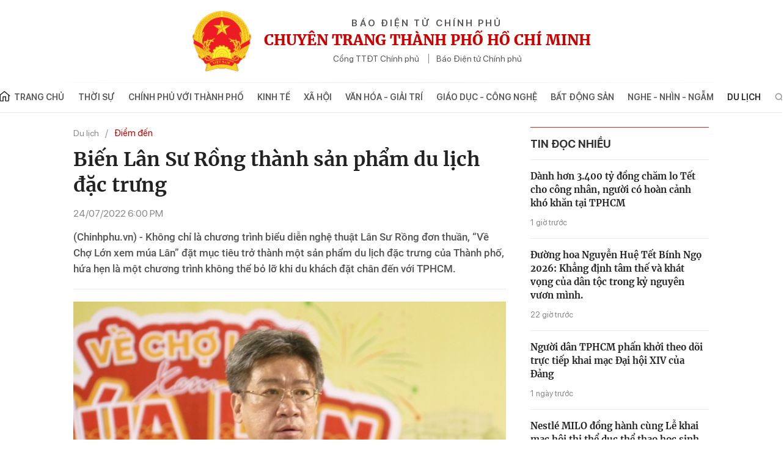

--- FILE ---
content_type: text/html; charset=utf-8
request_url: https://tphcm.chinhphu.vn/bien-lan-su-rong-thanh-san-pham-du-lich-dac-trung-101220724155035323.htm
body_size: 14892
content:

<!DOCTYPE html>
<html lang="vi" xmlns="http://www.w3.org/1999/xhtml">
<head>
    <!-- Robots -->
    <meta name="googlebot" content="noarchive" />
    <meta name="robots" content="index, follow" />

    <title>Lân Sư Rồng thành sản phẩm du lịch</title>
    <meta name="description" content="“Về Chợ Lớn xem múa Lân” đặt mục tiêu trở thành một sản phẩm du lịch đặc trưng, không thể bỏ lỡ khi du khách đặt chân đến với TPHCM." />
	<meta name="keywords" content="M&amp;#250;a L&amp;#226;n, L&amp;#226;n Sư Rồng, du lịch, du kh&amp;#225;ch" />
	<meta name="news_keywords" content="M&amp;#250;a L&amp;#226;n, L&amp;#226;n Sư Rồng, du lịch, du kh&amp;#225;ch" />
	<meta property="og:title" content="L&#226;n Sư Rồng th&#224;nh sản phẩm du lịch" />
	<meta property="og:description" content="“Về Chợ Lớn xem m&#250;a L&#226;n” đặt mục ti&#234;u trở th&#224;nh một sản phẩm du lịch đặc trưng, kh&#244;ng thể bỏ lỡ khi du kh&#225;ch đặt ch&#226;n đến với TPHCM." />


    <meta name="author" content="tphcm.chinhphu.vn" />
    <meta name="copyright" content="&#xA9; B&#xC1;O &#x110;I&#x1EC6;N T&#x1EEC; CH&#xCD;NH PH&#x1EE6;" />

    <!-- Open Graph data -->
        <meta property="og:type" content="website" />
    <meta property="og:site_name" content="tphcm.chinhphu.vn" />
    <meta property="og:rich_attachment" content="true" />
    <meta property="og:url" content="https://tphcm.chinhphu.vn/bien-lan-su-rong-thanh-san-pham-du-lich-dac-trung-101220724155035323.htm" />
        <meta property="og:image" content="https://tphcm.cdnchinhphu.vn/zoom/600_315/334895287454388224/2022/7/24/lan-su-rong-3-1658652394240911907130-0-0-1171-1873-crop-1658652406619650817731.jpg" />
        <meta property="og:image:type" content="image/png" />
    <meta property="og:image:width" content="600" />
    <meta property="og:image:height" content="315" />
    <meta name="viewport" content="width=device-width, initial-scale=1.0">

        <meta property="article:published_time" content="2022-07-24T18:00:00&#x2B;07:00" />
        <meta property="article:modified_time" content="2022-08-15T17:33:00&#x2B;07:00" />
        <link rel="canonical" href="https://tphcm.chinhphu.vn/bien-lan-su-rong-thanh-san-pham-du-lich-dac-trung-101220724155035323.htm" />
        <meta property="fb:app_id" content="451246999999600" />

    <!-- GOOGLE SEARCH STRUCTURED DATA FOR ARTICLE -->
                            <script type="application/ld+json">
                                {
                                    "@context": "http://schema.org",
                                    "@type": "NewsArticle",
                                    "mainEntityOfPage":{
                                        "@type":"WebPage",
                                        "@id":"https://tphcm.chinhphu.vn/bien-lan-su-rong-thanh-san-pham-du-lich-dac-trung-101220724155035323.htm"
                                    },
                                    "headline": "L&#226;n Sư Rồng th&#224;nh sản phẩm du lịch",
                                    "description": "“Về Chợ Lớn xem m&#250;a L&#226;n” đặt mục ti&#234;u trở th&#224;nh một sản phẩm du lịch đặc trưng, kh&#244;ng thể bỏ lỡ khi du kh&#225;ch đặt ch&#226;n đến với TPHCM.",
                                    "image": {
                                        "@type": "ImageObject",
                                        "url": "https://tphcm.cdnchinhphu.vn/zoom/600_315/334895287454388224/2022/7/24/lan-su-rong-3-1658652394240911907130-0-0-1171-1873-crop-1658652406619650817731.jpg",
                                        "width" : 600,
                                        "height" : 315
                                    },
                                    "datePublished": "2022-07-24T18:00:00+07:00",
                                    "dateModified": "2022-08-15T17:33:00+07:00",
                                    "author": {
                                        "@type": "Person",
                                        "name": ""
                                    },
                                    "publisher": {
                                        "@type": "Organization",
                                        "name": "tphcm.chinhphu.vn",
                                        "logo": {
                                            "@type": "ImageObject",
                                            "url": "https://static.mediacdn.vn/tphcm_chinhphu/image/logo1.png",
                                            "width": 60,
                                            "height": 60
                                        }
                                    }
                                }
                            </script><!-- GOOGLE BREADCRUMB STRUCTURED DATA -->
                    <script type="application/ld+json">
                        {
                            "@context": "http://schema.org",
                            "@type": "BreadcrumbList",
                            "itemListElement": [
                                {
                                    "@type": "ListItem",
                                    "position": 1,
                                    "item": {
                                        "@id": "https://tphcm.chinhphu.vn",
                                        "name": "Trang chủ"
                                    }
                                },{
                                    "@type": "ListItem",
                                    "position": 2,
                                    "item": {
                                        "@id": "https://tphcm.chinhphu.vn/tin-tuc-du-lich.htm",
                                        "name": "Du lịch"
                                    }
                                },{
                    "@type": "ListItem",
                    "position": 3,
                    "item": {
                        "@id": "https://tphcm.chinhphu.vnhttps://tphcm.chinhphu.vn/tin-tuc-du-lich/diem-den.htm",
                        "name": "Điểm đến"
                    }
                }            
                            ]
                        }
                    </script><script type="application/ld+json">
            {
                "@context": "http://schema.org",
                "@type": "Organization",
                    "name":"tphcm.chinhphu.vn", 
                    "url": "https://tphcm.chinhphu.vn",
                                "logo": "https://static.mediacdn.vn/tphcm_chinhphu/image/logo1.png", 
                    "email": "mailto:",
                    "sameAs":[],
     
                "contactPoint": [{
                    "@type": "ContactPoint",
                    "telephone": "080.86070",
                    "contactType": "customer service"
                    }],
                "address": {
                "@type": "PostalAddress",
                "addressLocality": "Quận 1",
                "addressRegion": "Thành phố Hồ Chí Minh",
                "addressCountry": "Việt Nam",
                "postalCode":"700000",
                "streetAddress": "7 - Lê Duẩn - Quận 1 - Thành phố Hồ Chí Minh"
                }
                }
                </script>

    <!-- DNS PREFETCH -->
    <meta http-equiv="x-dns-prefetch-control" content="on" />
    <link rel="dns-prefetch" href="https://static.mediacdn.vn/">
    <link rel="dns-prefetch" href="https://tphcm.cdnchinhphu.vn">
    <link rel="dns-prefetch" href="https://videothumbs.mediacdn.vn/">
    <link rel="dns-prefetch" href="https://videothumbs-ext.mediacdn.vn/">

    <!-- DESKTOP LIVE HEADER CONFIG -->
        <meta name="google-site-verification" content="IZPXNaLP0HFIuYUnusHq2VFa_1VRp0dxJUCKbxV9Rhw" />

    <!-- FAVICON -->
    <link rel="shortcut icon" href="/favicon.ico" type="image/x-icon" />
    <meta name="GENERATOR" content="https://tphcm.chinhphu.vn" />

    <meta http-equiv="Content-Type" content="text/html; charset=utf-8" />
    <meta http-equiv="refresh" content="3600" />
    <meta http-equiv="audience" content="General">
    <meta http-equiv="content-language" content="vi" />
    <meta name="revisit-after" content="1 days">

    <!-- PAGE CONFIG -->
    

<meta name="format-detection" content="telephone=no" />
<meta name="format-detection" content="address=no" />
<meta name="GENERATOR" content="https://tphcm.chinhphu.vn" />

<script nonce="sclotusinnline" type="text/javascript">
        var _ADM_Channel = '%2ftin-tuc-du-lich%2fdiem-den%2fdetail%2f';
</script>
<script nonce="sclotusinnline">
        var pageSettings = {
            DomainAPI: "https://s.chinhphu.vn",
            Domain: "https://tphcm.chinhphu.vn",
            sharefbApiDomain: "https://sharefb.cnnd.vn",
            videoplayer: "https://vcplayer.mediacdn.vn",
            VideoToken: "[base64]",
            ajaxDomain: "https://hotroapi.chinhphu.vn",
            commentSiteName: "tphcm",
            allowComment: "false",
            fb_appid: "451246999999600",
            siteId: "101"

        }
</script>

    <!-- Admicro Tag Manager -->
<script nonce="sclotusinnline">
    (function (a, b, d, c, e) {
        a[c] = a[c] || [];
        a[c].push({ "atm.start": (new Date).getTime(), event: "atm.js" });
        a = b.getElementsByTagName(d)[0]; b = b.createElement(d); b.async = !0;
        b.src = "//deqik.com/tag/corejs/" + e + ".js"; a.parentNode.insertBefore(b, a)
    })(window, document, "script", "atmDataLayer", "ATM9JB7JXDO04");</script>
<!-- End Admicro Tag Manager -->

    

    <link href="https://static.mediacdn.vn/baochinhphu/css/tphcm.common.min.05032022v1.css" rel="stylesheet" />

<style>
    @Media(Max-width:1280px) {
        body { min-width: 1200px; }
        .container { width: 1200px !important; }
    }
    /*-----Banner----------------*/
    .banner { margin-bottom: 10px; height: auto; }
    .banner a { display: block; height: 100%; }
    .banner a img { height: auto; object-fit: contain; }
    .detail__sub-qc { margin-top: 50px }
    /*------------------------------*/
    /*--------------Báo Nói-----------*/
    .tp_hcm_tts { margin-bottom: 10px; }
    /*-----------------------------------*/
    .header__menu ul li .nav-link { white-space: nowrap; }
    @media(max-width: 1200px) {
        .header__menu ul li .nav-link { font-size: 13px; padding: 16px 8px; }
    }
</style>
    

    <link href="https://static.mediacdn.vn/baochinhphu/css/tphcm.detail.min.09032022v1.css" rel="stylesheet" />

<style>
    .detail-like-fb { display: flex; align-items: center; }
    .detail-like-fb .text { position: relative; top: -5px; font-family: Arial; }
    .zalo-share-button { display: flex; align-items: center; font-family: Arial; font-size: 13px; position: relative; top: 2px; }
    .zalo-share-button .icon { margin-right: 5px; }
    .detail__social-like-fb { min-width: 155px; border-right: 1px solid #d2d2d2; margin-right: 10px; }
</style>
    
    <script async src="https://static.amcdn.vn/tka/cdn.js" ></script>
    <script nonce="sclotusinnline">
        var arfAsync = arfAsync || [];
         (function (w) {

            var a = document.createElement("script");
            a.type = "text/javascript"; a.async = !0;
            a.src = "https://media1.admicro.vn/cms/Arf.min.js";
            a.onerror = function () {
                window.arferrorload = true;
            };
            var b = document.getElementsByTagName("script")[0];
            b.parentNode.insertBefore(a, b);
        })(window);
    </script>


</head>
<body>
        <zone id="mg4ne5lt"></zone>
    <script nonce="sclotusinnline">
        arfAsync.push("mg4ne5lt");
    </script>

    <div id="admwrapper" data-role="page">
        
<div class="header">
    <div class="container">
        <div class="header__middle">
            <div class="header__logo">
                        <a href="/" class="header__logo-avt">
                            <img src="https://static.mediacdn.vn/tphcm_chinhphu/image/logo1.png" />
                        </a>
                <div class="header__lcontent">
                    <p class="text">BÁO ĐIỆN TỬ CHÍNH PHỦ</p>
                    <p class="name">CHUYÊN TRANG THÀNH PHỐ HỒ CHÍ MINH</p>
                    <div class="header__laction">
                        <a href="https://chinhphu.vn" target="_blank" rel="nofollow" class="language-item">Cổng TTĐT Chính phủ</a>
                        <a href="https://baochinhphu.vn/" target="_blank" rel="nofollow" class="language-item">Báo Điện tử Chính phủ </a>
                    </div>
                </div>
            </div>

            <div class="header__nav">
                <div class="header__menu">
                    <ul>
                        <li>
                            <a href="/" title="Trang chủ" class="nav-link">
                                <span class="icon">
                                    <svg width="20" height="18" viewBox="0 0 20 18" fill="none" xmlns="http://www.w3.org/2000/svg">
                                        <path d="M10.1395 0L0.5 7.77324L1.48677 8.82833L2.38923 8.10058V14.9695C2.38923 16.1253 3.40188 17.0656 4.64662 17.0656H8.86037V10.2183H11.494V17.0656H15.6325C16.8772 17.0656 17.8899 16.1253 17.8899 14.9695V8.10061L18.7923 8.82837L19.7791 7.77327L10.1395 0ZM16.3849 14.9695C16.3849 15.3548 16.0474 15.6682 15.6325 15.6682H12.9989V8.82085H7.35544V15.6682H4.64658C4.23167 15.6682 3.89413 15.3548 3.89413 14.9695V6.88705L10.1395 1.85083L16.3849 6.88705V14.9695Z" fill="#222222" />
                                    </svg>
                                </span>
                                Trang chủ
                            </a>
                        </li>
                        
            <li>
                <a href="/thoi-su.htm" title="Th&#x1EDD;i s&#x1EF1;" class="nav-link">Th&#x1EDD;i s&#x1EF1;</a>
            </li>
            <li>
                <a href="/chinh-phu-voi-thanh-pho.htm" title="Ch&#xED;nh ph&#x1EE7; v&#x1EDB;i Th&#xE0;nh ph&#x1ED1;" class="nav-link">Ch&#xED;nh ph&#x1EE7; v&#x1EDB;i Th&#xE0;nh ph&#x1ED1;</a>
            </li>
            <li>
                <a href="/kinh-te.htm" title="Kinh t&#x1EBF;" class="nav-link">Kinh t&#x1EBF;</a>
                        <div class="nav-sub">
                                <a href="/kinh-te/chung-khoan.htm" title="Ch&#x1EE9;ng kho&#xE1;n" class="nav-sub-link">Ch&#x1EE9;ng kho&#xE1;n</a>
                                <a href="/kinh-te/thi-truong.htm" title="Th&#x1ECB; tr&#x1B0;&#x1EDD;ng" class="nav-sub-link">Th&#x1ECB; tr&#x1B0;&#x1EDD;ng</a>
                                <a href="/kinh-te/doanh-nghiep.htm" title="Doanh nghi&#x1EC7;p" class="nav-sub-link">Doanh nghi&#x1EC7;p</a>
                                <a href="/kinh-te/khoi-nghiep.htm" title="Kh&#x1EDF;i nghi&#x1EC7;p" class="nav-sub-link">Kh&#x1EDF;i nghi&#x1EC7;p</a>
                        </div>
            </li>
            <li>
                <a href="/xa-hoi.htm" title="X&#xE3; h&#x1ED9;i" class="nav-link">X&#xE3; h&#x1ED9;i</a>
                        <div class="nav-sub">
                                <a href="/xa-hoi/phap-luat.htm" title="Ph&#xE1;p lu&#x1EAD;t" class="nav-sub-link">Ph&#xE1;p lu&#x1EAD;t</a>
                                <a href="/xa-hoi/y-te.htm" title="Y t&#x1EBF;" class="nav-sub-link">Y t&#x1EBF;</a>
                                <a href="/xa-hoi/doi-songs.htm" title="&#x110;&#x1EDD;i s&#x1ED1;ng" class="nav-sub-link">&#x110;&#x1EDD;i s&#x1ED1;ng</a>
                        </div>
            </li>
            <li>
                <a href="/van-hoa-giai-tri.htm" title="V&#x103;n h&#xF3;a - Gi&#x1EA3;i tr&#xED;" class="nav-link">V&#x103;n h&#xF3;a - Gi&#x1EA3;i tr&#xED;</a>
            </li>
            <li>
                <a href="/giao-duc-cong-nghe.htm" title="Gi&#xE1;o d&#x1EE5;c - C&#xF4;ng ngh&#x1EC7;" class="nav-link">Gi&#xE1;o d&#x1EE5;c - C&#xF4;ng ngh&#x1EC7;</a>
            </li>
            <li>
                <a href="/bat-dong-san.htm" title="B&#x1EA5;t &#x111;&#x1ED9;ng s&#x1EA3;n" class="nav-link">B&#x1EA5;t &#x111;&#x1ED9;ng s&#x1EA3;n</a>
                        <div class="nav-sub">
                                <a href="/bat-dong-san/quy-hoach.htm" title="Quy ho&#x1EA1;ch" class="nav-sub-link">Quy ho&#x1EA1;ch</a>
                                <a href="/bat-dong-san/du-an.htm" title="D&#x1EF1; &#xE1;n" class="nav-sub-link">D&#x1EF1; &#xE1;n</a>
                                <a href="/bat-dong-san/thi-truong.htm" title="Th&#x1ECB; tr&#x1B0;&#x1EDD;ng" class="nav-sub-link">Th&#x1ECB; tr&#x1B0;&#x1EDD;ng</a>
                        </div>
            </li>
            <li>
                <a href="/nghe-nhin-ngam.htm" title="Nghe - Nh&#xEC;n - Ng&#x1EAB;m" class="nav-link">Nghe - Nh&#xEC;n - Ng&#x1EAB;m</a>
            </li>
            <li>
                <a href="/tin-tuc-du-lich.htm" title="Du l&#x1ECB;ch" class="nav-link">Du l&#x1ECB;ch</a>
                        <div class="nav-sub">
                                <a href="/tin-tuc-du-lich/diem-den.htm" title="&#x110;i&#x1EC3;m &#x111;&#x1EBF;n" class="nav-sub-link">&#x110;i&#x1EC3;m &#x111;&#x1EBF;n</a>
                                <a href="/tin-tuc-du-lich/am-thuc.htm" title="&#x1EA8;m th&#x1EF1;c" class="nav-sub-link">&#x1EA8;m th&#x1EF1;c</a>
                        </div>
            </li>

                    </ul>
                </div>
                <div class="header__search-layout">
                    <a href="" title="" class="header__search">
                        <svg width="15" height="15" viewBox="0 0 15 15" fill="none" xmlns="http://www.w3.org/2000/svg">
                            <path d="M10.7739 9.53665C11.4629 8.59586 11.875 7.44027 11.875 6.18752C11.875 3.05153 9.32343 0.5 6.18746 0.5C3.05149 0.5 0.5 3.05153 0.5 6.18752C0.5 9.32351 3.05152 11.875 6.18749 11.875C7.44023 11.875 8.59592 11.4629 9.53671 10.774L13.2627 14.5L14.5 13.2627C14.5 13.2627 10.7739 9.53665 10.7739 9.53665ZM6.18749 10.125C4.01623 10.125 2.25001 8.3588 2.25001 6.18752C2.25001 4.01625 4.01623 2.25002 6.18749 2.25002C8.35875 2.25002 10.125 4.01625 10.125 6.18752C10.125 8.3588 8.35872 10.125 6.18749 10.125Z" fill="#888888" fill-opacity="0.8" />
                        </svg>

                    </a>
                    <div class="search-form">
                        <input class="btn-search" placeholder="Nhập nội dung cần tìm" />
                        <a href="javascript:;" title="Tìm kiếm" class="submit-search">
                            <svg width="20" height="20" viewBox="0 0 20 20" fill="none" xmlns="http://www.w3.org/2000/svg">
                                <path d="M14.6771 12.9095C15.6612 11.5655 16.2499 9.91467 16.2499 8.12503C16.2499 3.64504 12.6049 0 8.12494 0C3.64498 0 0 3.64504 0 8.12503C0 12.605 3.64502 16.2501 8.12498 16.2501C9.91462 16.2501 11.5656 15.6613 12.9096 14.6771L18.2324 20L20 18.2324C20 18.2324 14.6771 12.9095 14.6771 12.9095ZM8.12498 13.75C5.02318 13.75 2.50001 11.2269 2.50001 8.12503C2.50001 5.02321 5.02318 2.50002 8.12498 2.50002C11.2268 2.50002 13.75 5.02321 13.75 8.12503C13.75 11.2269 11.2267 13.75 8.12498 13.75Z" fill="#888888" fill-opacity="0.8" />
                            </svg>
                        </a>
                    </div>
                </div>
            </div>
        </div>
    </div>
</div>
        <div class="main">
            
    <script async src="https://ims.mediacdn.vn/micro/quiz/sdk/dist/play.js" type="text/javascript"></script>

<script nonce="sclotusinnline">
    var relatedNewsIds = [];
</script>

        <script nonce="sclotusinnline" type="text/javascript">
        (function (d, s, id) {
            var js, fjs = d.getElementsByTagName(s)[0];
            if (d.getElementById(id)) return;
            js = d.createElement(s); js.id = id;
            js.src = "//connect.facebook.net/vi_VN/all.js#xfbml=1&appId=451246999999600";
            fjs.parentNode.insertBefore(js, fjs);
        }(document, 'script', 'facebook-jssdk'));
        </script>
        <div class="detail__layout">
            <div class="container ct-1060">
                <div class="detail__flex">
                    <div class="detail__main">
                            <div class="layout__breadcrumb">
        <div class="box-breadcrumb" data-layout="1" data-key="keycd">
            <div class="box-breadcrumb-name">
                    <a href="/tin-tuc-du-lich.htm" title="/tin-tuc-du-lich.htm" data-role="cate-name">Du l&#x1ECB;ch</a>
            </div>
            <div class="box-breadcrumb-sub">
                                    <a href="/tin-tuc-du-lich/diem-den.htm" title="&#x110;i&#x1EC3;m &#x111;&#x1EBF;n">&#x110;i&#x1EC3;m &#x111;&#x1EBF;n</a>
            </div>
        </div>
    </div>

                        
    <div class="detail__content">
        <div class="detail-container" data-layout="1" data-key="keycd">
            

            <h1 class="detail-title" data-role="title">Bi&#x1EBF;n L&#xE2;n S&#x1B0; R&#x1ED3;ng th&#xE0;nh s&#x1EA3;n ph&#x1EA9;m du l&#x1ECB;ch &#x111;&#x1EB7;c tr&#x1B0;ng</h1>

            <div class="detail-info">
                <div class="detail-time">
                    <span data-role="publishdate">24/07/2022 6:00 PM</span>
                </div>
            </div>

            <div class="tp_hcm_tts"></div>

            <h2 class="detail-sapo" data-role="sapo">
                (Chinhphu.vn) - Không chỉ là chương trình biểu diễn nghệ thuật Lân Sư Rồng đơn thuần, “Về Chợ Lớn xem múa Lân” đặt mục tiêu trở thành một sản phẩm du lịch đặc trưng của Thành phố, hứa hẹn là một chương trình không thể bỏ lỡ khi du khách đặt chân đến với TPHCM. 
            </h2>
            <div class="detail-content afcbc-body clearfix" data-role="content">
                <figure class="VCSortableInPreviewMode" type="Photo" style=""><div><img src="https://tphcm.cdnchinhphu.vn/thumb_w/640/334895287454388224/2022/7/24/lan-su-rong-1-1658652234658900487165.jpg" id="img_475584741328101376" w="1608" h="1122" alt="Biến Lân Sư Rồng thành sản phẩm du lịch đặc trưng - Ảnh 1." title="Biến Lân Sư Rồng thành sản phẩm du lịch đặc trưng - Ảnh 1." rel="lightbox" photoid="475584741328101376" data-original="https://tphcm.cdnchinhphu.vn/334895287454388224/2022/7/24/lan-su-rong-1-1658652234658900487165.jpg" type="photo" style="max-width:100%;" width="" height=""></div><figcaption class="PhotoCMS_Caption"><p data-placeholder="Nhập chú thích ảnh">Ông Nguyễn Võ Xuân Kỳ - Phó Chủ tịch UBND Quận 5 phát biểu tại lễ ra mắt sản phẩm du lịch địa phương “Về Chợ Lớn xem múa Lân” năm 2022 - Ảnh: VGP/Nguyễn Kim</p></figcaption></figure><p>Tối 23/7, UBND Quận 5 tổ chức lễ ra mắt sản phẩm du lịch địa phương "Về Chợ Lớn xem múa Lân" năm 2022 tại quảng trường The Garden Mall, Quận 5.</p><p>Sau lễ ra mắt vào ngày 23, 24/7, chương trình sẽ diễn ra định kỳ vào thứ bảy và chủ nhật của tuần thứ hai mỗi tháng với sự tham gia của 10 đoàn Lân Sư Rồng tiêu biểu của Quận 5 và TPHCM.</p><p>Chương trình bắt đầu từ 17h30 - 20h00 với 3 suất diễn mỗi đêm, mỗi suất kéo dài 30 phút (17h30 - 18h; 18h30 - 19h; 19h30 - 20h) với các tiết mục Múa Rồng truyền thống, Lân lên Mai hoa thung, Lân Địa bửu… xen kẽ các tiết mục biểu diễn như võ nhạc, múa sư tử, trống hội… từ các Lân Sư Rồng.</p><p>Đây là hoạt động nhằm giới thiệu, quảng bá nghệ thuật biểu diễn Lân Sư Rồng. Từ đó hình thành sản phẩm du lịch kết hợp bảo tồn và phát huy giá trị văn hóa, thu hút sự quan tâm của du khách trong và ngoài nước.</p><p>Cạnh đó, trong khuôn viên chương trình còn tổ chức các gian hàng di động phục vụ đồ ăn, thức uống và bày bán các món quà lưu niệm mang nét đặc trưng của địa phương. </p><p>Không chỉ là chương trình biểu diễn nghệ thuật Lân Sư Rồng đơn thuần, "Về Chợ Lớn xem múa Lân" đặt mục tiêu trở thành một sản phẩm du lịch đặc trưng của Thành phố, hứa hẹn là một chương trình không thể bỏ lỡ khi du khách đặt chân đến với TPHCM. </p><p>UBND Quận 5 mong muốn mỗi người dân Quận 5 sẽ là những đại sứ du lịch, giới thiệu, quảng bá du lịch và văn hóa của vùng đất Quận 5 đến với du khách trong và ngoài nước.</p><figure class="VCSortableInPreviewMode" type="Photo" style=""><div><img src="https://tphcm.cdnchinhphu.vn/thumb_w/640/334895287454388224/2022/7/24/lan-su-rong-2-1658652275823883409422.jpg" id="img_475584916368433152" w="1952" h="1198" alt="Biến Lân Sư Rồng thành sản phẩm du lịch đặc trưng - Ảnh 2." title="Biến Lân Sư Rồng thành sản phẩm du lịch đặc trưng - Ảnh 2." rel="lightbox" photoid="475584916368433152" data-original="https://tphcm.cdnchinhphu.vn/334895287454388224/2022/7/24/lan-su-rong-2-1658652275823883409422.jpg" type="photo" style="max-width:100%;" width="" height=""></div><figcaption class="PhotoCMS_Caption"><p data-placeholder="Nhập chú thích ảnh">Các đoàn Lân Sư Rồng tham gia biểu diễn tại lễ ra mắt - Ảnh: VGP/Nguyễn Kim</p></figcaption></figure><p>Nghệ thuật biểu diễn Lân Sư Rồng ở vùng Chợ Lớn có từ hàng trăm năm nay. Đây không chỉ là môn nghệ thuật, võ thuật, mà còn đem đến điểm lành, may mắn, bình an cho mọi người, trong đó quan niệm dùng lần múa có thể xua đuổi tà ma, còn ông Địa sẽ mang điểm lành đến cho nhân gian; hình ảnh con rồng là cội nguồn của dân tộc, mang lại mưa thuận gió hòa, đời sống cơm no, áo ấm cho nhân dân.</p><p style="text-align: right;" align="right"><b>Nguyễn Kim</b></p><p></p><!--Sun Jul 24 2022 18:00:05 GMT+0700 (Giờ Chuẩn Hovd) --  -- Sun Jul 24 2022 18:00:05 GMT+0700 (Giờ Chuẩn Hovd)-->
            </div>

                <div class="detail-related">
        <p class="title">Tin liên quan</p>
        <div class="detail-related-content">
            <div class="swiper-container detail-related-swiper">
                <div class="swiper-wrapper">
                        <div class="swiper-slide">
                            <div class="detail-related-item">
                                <div class="box-related-item" data-id="101220317165416434">
                                    <a class="box-related-link-with-avatar" href="/toi-tphcm-nghe-chuyen-ve-ao-dai-tam-hon-van-hoa-nguoi-viet-101220317165416434.htm" title="T&#x1EDB;i TPHCM nghe chuy&#x1EC7;n v&#x1EC1; &#xE1;o d&#xE0;i - t&#xE2;m h&#x1ED3;n, v&#x103;n h&#xF3;a ng&#x1B0;&#x1EDD;i Vi&#x1EC7;t" data-id="101220317165416434">
                                        <img data-type="avatar" src="https://tphcm.cdnchinhphu.vn/zoom/130_81/334895287454388224/2022/3/17/10-ao-dai-va-nghe-thuat-tuong-co-16475105539021667127552-0-0-1080-1728-crop-16475105685791435311663.jpg" alt="T&#x1EDB;i TPHCM nghe chuy&#x1EC7;n v&#x1EC1; &#xE1;o d&#xE0;i - t&#xE2;m h&#x1ED3;n, v&#x103;n h&#xF3;a ng&#x1B0;&#x1EDD;i Vi&#x1EC7;t" data-width="130" data-height="81" class="box-related-avatar" loading="lazy">
                                    </a>
                                    <div class="box-related-content">
                                        <h2>
                                            <a data-type="title" data-linktype="newsdetail" data-id="101220317165416434" class="box-related-link-title" data-newstype="0" href="/toi-tphcm-nghe-chuyen-ve-ao-dai-tam-hon-van-hoa-nguoi-viet-101220317165416434.htm" title="T&#x1EDB;i TPHCM nghe chuy&#x1EC7;n v&#x1EC1; &#xE1;o d&#xE0;i - t&#xE2;m h&#x1ED3;n, v&#x103;n h&#xF3;a ng&#x1B0;&#x1EDD;i Vi&#x1EC7;t">T&#x1EDB;i TPHCM nghe chuy&#x1EC7;n v&#x1EC1; &#xE1;o d&#xE0;i - t&#xE2;m h&#x1ED3;n, v&#x103;n h&#xF3;a ng&#x1B0;&#x1EDD;i Vi&#x1EC7;t</a>
                                        </h2>
                                    </div>
                                </div>
                            </div>
                        </div>
                        <div class="swiper-slide">
                            <div class="detail-related-item">
                                <div class="box-related-item" data-id="101220226181130409">
                                    <a class="box-related-link-with-avatar" href="/cuoc-hen-dau-tien-voi-tphcm-an-toi-trong-hem-hoa-anh-tuc-xem-xiec-o-nha-hat-thanh-pho-101220226181130409.htm" title="Cu&#x1ED9;c h&#x1EB9;n &#x111;&#x1EA7;u ti&#xEA;n v&#x1EDB;i TPHCM: &#x102;n t&#x1ED1;i trong h&#x1EBB;m Hoa Anh T&#xFA;c, xem xi&#x1EBF;c &#x1EDF; Nh&#xE0; h&#xE1;t Th&#xE0;nh ph&#x1ED1;" data-id="101220226181130409">
                                        <img data-type="avatar" src="https://tphcm.cdnchinhphu.vn/zoom/130_81/334895287454388224/2022/2/26/cuoc-hen-dau-tien-voi-sai-gon-1-16458710300071777926204-0-0-1080-1728-crop-16458735755221576201973.jpg" alt="Cu&#x1ED9;c h&#x1EB9;n &#x111;&#x1EA7;u ti&#xEA;n v&#x1EDB;i TPHCM: &#x102;n t&#x1ED1;i trong h&#x1EBB;m Hoa Anh T&#xFA;c, xem xi&#x1EBF;c &#x1EDF; Nh&#xE0; h&#xE1;t Th&#xE0;nh ph&#x1ED1;" data-width="130" data-height="81" class="box-related-avatar" loading="lazy">
                                    </a>
                                    <div class="box-related-content">
                                        <h2>
                                            <a data-type="title" data-linktype="newsdetail" data-id="101220226181130409" class="box-related-link-title" data-newstype="0" href="/cuoc-hen-dau-tien-voi-tphcm-an-toi-trong-hem-hoa-anh-tuc-xem-xiec-o-nha-hat-thanh-pho-101220226181130409.htm" title="Cu&#x1ED9;c h&#x1EB9;n &#x111;&#x1EA7;u ti&#xEA;n v&#x1EDB;i TPHCM: &#x102;n t&#x1ED1;i trong h&#x1EBB;m Hoa Anh T&#xFA;c, xem xi&#x1EBF;c &#x1EDF; Nh&#xE0; h&#xE1;t Th&#xE0;nh ph&#x1ED1;">Cu&#x1ED9;c h&#x1EB9;n &#x111;&#x1EA7;u ti&#xEA;n v&#x1EDB;i TPHCM: &#x102;n t&#x1ED1;i trong h&#x1EBB;m Hoa Anh T&#xFA;c, xem xi&#x1EBF;c &#x1EDF; Nh&#xE0; h&#xE1;t Th&#xE0;nh ph&#x1ED1;</a>
                                        </h2>
                                    </div>
                                </div>
                            </div>
                        </div>
                        <div class="swiper-slide">
                            <div class="detail-related-item">
                                <div class="box-related-item" data-id="101220211182119225">
                                    <a class="box-related-link-with-avatar" href="/du-xuan-check-in-ngay-5-dia-diem-an-choi-o-cho-lon-chi-trong-buoi-sang-101220211182119225.htm" title="Du xu&#xE2;n &#x201C;check in&#x201D; ngay 5 &#x111;&#x1ECB;a &#x111;i&#x1EC3;m &#x103;n ch&#x1A1;i &#x1EDF; Ch&#x1EE3; L&#x1EDB;n ch&#x1EC9; trong bu&#x1ED5;i s&#xE1;ng" data-id="101220211182119225">
                                        <img data-type="avatar" src="https://tphcm.cdnchinhphu.vn/zoom/130_81/334895287454388224/2022/2/11/ca-phe-cam-cam-3-1644576839501433455770-0-187-1080-1915-crop-16445777096861032410750.jpg" alt="Du xu&#xE2;n &#x201C;check in&#x201D; ngay 5 &#x111;&#x1ECB;a &#x111;i&#x1EC3;m &#x103;n ch&#x1A1;i &#x1EDF; Ch&#x1EE3; L&#x1EDB;n ch&#x1EC9; trong bu&#x1ED5;i s&#xE1;ng" data-width="130" data-height="81" class="box-related-avatar" loading="lazy">
                                    </a>
                                    <div class="box-related-content">
                                        <h2>
                                            <a data-type="title" data-linktype="newsdetail" data-id="101220211182119225" class="box-related-link-title" data-newstype="0" href="/du-xuan-check-in-ngay-5-dia-diem-an-choi-o-cho-lon-chi-trong-buoi-sang-101220211182119225.htm" title="Du xu&#xE2;n &#x201C;check in&#x201D; ngay 5 &#x111;&#x1ECB;a &#x111;i&#x1EC3;m &#x103;n ch&#x1A1;i &#x1EDF; Ch&#x1EE3; L&#x1EDB;n ch&#x1EC9; trong bu&#x1ED5;i s&#xE1;ng">Du xu&#xE2;n &#x201C;check in&#x201D; ngay 5 &#x111;&#x1ECB;a &#x111;i&#x1EC3;m &#x103;n ch&#x1A1;i &#x1EDF; Ch&#x1EE3; L&#x1EDB;n ch&#x1EC9; trong bu&#x1ED5;i s&#xE1;ng</a>
                                        </h2>
                                    </div>
                                </div>
                            </div>
                        </div>
                </div>
            </div>
            <div class="home-sfw-next">
                <svg width="32" height="32" viewBox="0 0 32 32" fill="none" xmlns="http://www.w3.org/2000/svg">
                    <path d="M16 0C20.2435 0 24.3131 1.68571 27.3137 4.68629C30.3143 7.68687 32 11.7565 32 16C32 20.2435 30.3143 24.3131 27.3137 27.3137C24.3131 30.3143 20.2435 32 16 32C11.7565 32 7.68687 30.3143 4.68629 27.3137C1.68571 24.3131 0 20.2435 0 16C0 11.7565 1.68571 7.68687 4.68629 4.68629C7.68687 1.68571 11.7565 0 16 0V0ZM9 15C8.73478 15 8.48043 15.1054 8.29289 15.2929C8.10536 15.4804 8 15.7348 8 16C8 16.2652 8.10536 16.5196 8.29289 16.7071C8.48043 16.8946 8.73478 17 9 17H20.586L16.292 21.292C16.199 21.385 16.1253 21.4954 16.075 21.6168C16.0246 21.7383 15.9987 21.8685 15.9987 22C15.9987 22.1315 16.0246 22.2617 16.075 22.3832C16.1253 22.5046 16.199 22.615 16.292 22.708C16.385 22.801 16.4954 22.8747 16.6168 22.925C16.7383 22.9754 16.8685 23.0013 17 23.0013C17.1315 23.0013 17.2617 22.9754 17.3832 22.925C17.5046 22.8747 17.615 22.801 17.708 22.708L23.708 16.708C23.8011 16.6151 23.875 16.5048 23.9254 16.3833C23.9758 16.2618 24.0018 16.1315 24.0018 16C24.0018 15.8685 23.9758 15.7382 23.9254 15.6167C23.875 15.4952 23.8011 15.3849 23.708 15.292L17.708 9.292C17.5202 9.10423 17.2656 8.99874 17 8.99874C16.7344 8.99874 16.4798 9.10423 16.292 9.292C16.1042 9.47977 15.9987 9.73445 15.9987 10C15.9987 10.2656 16.1042 10.5202 16.292 10.708L20.586 15H9Z" fill="#DDDDDD" />
                </svg>
            </div>
            <div class="home-sfw-prev">
                <svg width="32" height="32" viewBox="0 0 32 32" fill="none" xmlns="http://www.w3.org/2000/svg">
                    <path d="M16 0C20.2435 0 24.3131 1.68571 27.3137 4.68629C30.3143 7.68687 32 11.7565 32 16C32 20.2435 30.3143 24.3131 27.3137 27.3137C24.3131 30.3143 20.2435 32 16 32C11.7565 32 7.68687 30.3143 4.68629 27.3137C1.68571 24.3131 0 20.2435 0 16C0 11.7565 1.68571 7.68687 4.68629 4.68629C7.68687 1.68571 11.7565 0 16 0V0ZM9 15C8.73478 15 8.48043 15.1054 8.29289 15.2929C8.10536 15.4804 8 15.7348 8 16C8 16.2652 8.10536 16.5196 8.29289 16.7071C8.48043 16.8946 8.73478 17 9 17H20.586L16.292 21.292C16.199 21.385 16.1253 21.4954 16.075 21.6168C16.0246 21.7383 15.9987 21.8685 15.9987 22C15.9987 22.1315 16.0246 22.2617 16.075 22.3832C16.1253 22.5046 16.199 22.615 16.292 22.708C16.385 22.801 16.4954 22.8747 16.6168 22.925C16.7383 22.9754 16.8685 23.0013 17 23.0013C17.1315 23.0013 17.2617 22.9754 17.3832 22.925C17.5046 22.8747 17.615 22.801 17.708 22.708L23.708 16.708C23.8011 16.6151 23.875 16.5048 23.9254 16.3833C23.9758 16.2618 24.0018 16.1315 24.0018 16C24.0018 15.8685 23.9758 15.7382 23.9254 15.6167C23.875 15.4952 23.8011 15.3849 23.708 15.292L17.708 9.292C17.5202 9.10423 17.2656 8.99874 17 8.99874C16.7344 8.99874 16.4798 9.10423 16.292 9.292C16.1042 9.47977 15.9987 9.73445 15.9987 10C15.9987 10.2656 16.1042 10.5202 16.292 10.708L20.586 15H9Z" fill="#DDDDDD" />
                </svg>
            </div>
        </div>
    </div>



            <div data-role="author" class="detail-author"></div>

            <div class="detail-like-fb">
                <div class="detail__social-like-fb">
                    <div class="fb-like" data-href="https://tphcm.chinhphu.vn/bien-lan-su-rong-thanh-san-pham-du-lich-dac-trung-101220724155035323.htm" data-layout="button_count" data-action="like" data-size="small" data-show-faces="false" data-share="true"></div>
                </div>
                <a href="javascript:;" rel="nofollow" title="chia sẻ zalo" data-href="https://tphcm.chinhphu.vn/bien-lan-su-rong-thanh-san-pham-du-lich-dac-trung-101220724155035323.htm" data-oaid="1804841377504511303" data-layout="icon-text" data-customize="true" class="zalo-share-button">
                    <span class="icon">
                        <svg width="21" height="21" viewBox="0 0 21 21" fill="none" xmlns="http://www.w3.org/2000/svg">
                            <path fill-rule="evenodd" clip-rule="evenodd" d="M1 10.257C1 5.144 5.432 1 10.899 1C16.367 1 20.799 5.144 20.799 10.257C20.799 15.369 16.367 19.514 10.899 19.514C9.98324 19.514 9.09584 19.3972 8.2543 19.1794C8.12691 19.1464 7.99147 19.1618 7.8764 19.2256L4.97502 20.8352C4.84172 20.9092 4.678 20.8128 4.678 20.6603V17.7058C4.678 17.5491 4.60403 17.4021 4.48149 17.3044C2.35062 15.6066 1 13.0792 1 10.257ZM11.6264 8.46364C11.4609 8.46364 11.3267 8.60659 11.3267 8.78293C10.9651 8.50124 10.5177 8.33369 10.0348 8.33369C8.82563 8.33369 7.8452 9.3774 7.8452 10.6646C7.8452 11.9519 8.82563 12.9956 10.0348 12.9956C10.5177 12.9956 10.9651 12.828 11.3267 12.5463C11.3278 12.7713 11.4994 12.9531 11.7108 12.9531C11.9945 12.9531 12.2245 12.7082 12.2245 12.406V8.94182C12.2245 8.67773 12.0235 8.46364 11.7756 8.46364H11.6264ZM7.69734 7.76806C7.84095 7.40184 7.58734 6.99821 7.21477 7.00001L3.60703 7.01739C3.34213 7.0188 3.12809 7.24795 3.12809 7.53014C3.12809 7.81332 3.34359 8.04288 3.60943 8.04288H6.2388L3.14072 11.9179C3.04989 12.0315 3 12.1759 3 12.3251C3 12.6719 3.26395 12.9531 3.58955 12.9531H7.22809C7.44041 12.9531 7.61256 12.77 7.61256 12.5439C7.61256 12.2426 7.38328 11.9984 7.10044 11.9984H4.5L7.5 8.06161C7.52408 8.02842 7.56398 7.97853 7.59994 7.93442C7.64042 7.88475 7.67354 7.82876 7.69734 7.76806ZM12.9932 12.4413C12.9932 12.724 13.2083 12.9531 13.4737 12.9531C13.7391 12.9531 13.9542 12.724 13.9542 12.4413V7.53183C13.9542 7.24914 13.7391 7.01997 13.4737 7.01997C13.2083 7.01997 12.9932 7.24913 12.9932 7.53183V12.4413ZM19 10.6522C19 9.35714 18.0132 8.30558 16.7956 8.30558C15.578 8.30558 14.5912 9.35714 14.5912 10.6522C14.5912 11.9484 15.578 13 16.7956 13C18.0132 13 19 11.9484 19 10.6522Z" fill="#1A73E8" />
                        </svg>
                    </span>
                    Chia sẻ Zalo
                </a>
            </div>
        </div>

    </div>

                    </div>
                        <div class="detail__sub">

                        </div>
                </div>
            </div>
        </div>

<input type="hidden" name="case" id="case" value="streamDetail" />
<div class="modal-bg"></div>


        </div>
        <div class="footer hide-on-loading">
    <div class="footer__top">
        <div class="container">
            <div class="footer__top-flex">
                <a href="" title="" class="footer__logo">
                    <img src="https://static.mediacdn.vn/tphcm_chinhphu/image/logo-ft.png" alt="" />
                </a>
                <div class="content-ft">
                    <p class="footer-title">© BÁO ĐIỆN TỬ CHÍNH PHỦ</p>
                    <div class="content-ft-flex">
                        <div class="left">
                            <div class="left-content">
                                <p class="text">
                                    Tổng Biên tập: Nguyễn Hồng Sâm
                                </p>
                                <p class="text">
                                    Giấy phép số: 21/GP-CBC, cấp ngày 10/5/2024
                                </p>
                                <p class="text">
                                    Trụ sở: 16 - Lê Hồng Phong - Ba Đình - Hà Nội
                                </p>
                                <p class="text">
                                    Điện thoại văn phòng: 080 43162
                                </p>
                            </div>
                        </div>
                        <div class="right">
                            <p class="bold">Cơ quan Thường trú tại Thành phố Hồ Chí Minh</p>
                            <p class="text">
                                Địa chỉ: 7 - Lê Duẩn - Quận 1 - Thành phố Hồ Chí Minh;
                            </p>
                            <p class="text">
                                Điện thoại: 080.86070
                            </p>
                        </div>
                    </div>
                </div>
            </div>
        </div>
    </div>

    <div class="footer__bottom">
        <div class="container">
            <p class="text">
                Bản quyền thuộc Báo Điện tử Chính phủ - Cổng Thông tin điện tử Chính phủ. <br />
                Ghi rõ nguồn "Báo Điện tử Chính phủ", "Cổng Thông tin điện tử Chính phủ", hoặc www.baochinhphu.vn, www.chinhphu.vn khi phát hành lại thông tin từ các nguồn này.
            </p>
        </div>
    </div>
</div>
    </div>

    <div id="back-to-top">
        <a href="javascript:;" title="" class="layout__sticky-icon">
            <span class="icon">
                <svg width="14" height="15" viewBox="0 0 14 15" fill="none" xmlns="http://www.w3.org/2000/svg">
                    <path d="M7 13.5L7 1" stroke="#9F9F9F" stroke-width="1.33333" stroke-linecap="round" stroke-linejoin="round" />
                    <path d="M1 6.77783L7 0.777832L13 6.77783" stroke="#9F9F9F" stroke-width="1.33333" stroke-linecap="round" stroke-linejoin="round" />
                </svg>

            </span>
            <span class="text">Top</span>
        </a>
    </div>
    <input type="hidden" name="hdZoneId" id="hdZoneId" value="1011056" />
                     <input type="hidden" name="hdZoneUrl" id="hdZoneUrl" value="diem-den" />
                     <input type="hidden" name="hdParentUrl" id="hdParentUrl" value="tin-tuc-du-lich" />
                     <input type="hidden" name="hdNewsId" id="hdNewsId" value="101220724155035323" />
                     <input type="hidden" name="hdTitle" id="hdTitle" value="Biến L&#226;n Sư Rồng th&#224;nh sản phẩm du lịch đặc trưng" />
                     <input type="hidden" name="hdNewsTitle" id="hdNewsTitle" value="Biến L&#226;n Sư Rồng th&#224;nh sản phẩm du lịch đặc trưng" />
                     <input type="hidden" name="hdSapo" id="hdSapo" value="(Chinhphu.vn) - Kh&#244;ng chỉ l&#224; chương tr&#236;nh biểu diễn nghệ thuật L&#226;n Sư Rồng đơn thuần, “Về Chợ Lớn xem m&#250;a L&#226;n” đặt mục ti&#234;u trở th&#224;nh một sản phẩm du lịch đặc trưng của Th&#224;nh phố, hứa hẹn l&#224; một chương tr&#236;nh kh&#244;ng thể bỏ lỡ khi du kh&#225;ch đặt ch&#226;n đến với TPHCM. " />
                     <input type="hidden" name="hidLastModifiedDate" id="hidLastModifiedDate" value="15/08/2022 17:33:04" />
                     <input type="hidden" name="hdCommentDomain" id="hdCommentDomain" value="" />
    


    <script nonce="sclotusinnline" type="text/javascript">
        (runinit = window.runinit || []).push(function () {
            $(document).ready(function () {
                timeline.pageIndex = 2;
                var cases = $('#case').val();
                switch (cases) {
                    case 'list':
                        timeline.zId = parseInt($('#hdZoneId').val());
                        timeline.url = '/timelinelist/{0}/{1}.htm'
                        break;
                    case 'streamDetail':
                        timeline.zId = 0;
                        timeline.url = '/timelinelist/{0}/{1}.htm'
                        break;
                    case 'magazine':
                        timeline.zId = 24;
                        timeline.url = '/timelinemagazine/{0}/{1}.htm'
                        break;
                    case 'Infographic':
                        timeline.zId = 24;
                        timeline.url = '/timelineinfographic/{0}/{1}.htm'
                        break;
                    case 'photo':
                        timeline.zId = 24;
                        timeline.url = '/timelinephoto/{0}/{1}.htm'
                        break;
                    case 'album':
                        timeline.zId = 24;
                        timeline.url = '/timelinealbum/{0}/{1}.htm'
                        break;
                    case 'video':
                        timeline.zId = 15;
                        timeline.url = '/timelinevideo/{0}/{1}.htm'
                        break;
                    case 'tags':
                        timeline.zId = $('#hdCatUrl').val();
                        timeline.url = '/timelinetags/{0}/{1}.htm'
                        break;
                    case 'topic':
                        timeline.zId = $('#hdTopicId').val();
                        timeline.url = '/timelinetopic/{0}/{1}.htm'
                        break;
                    case 'expert':
                        timeline.zId = $('#hdExpertId').val();
                        timeline.url = '/timelineexpert/{0}/{1}.htm'
                        break;
                    case 'search':
                        timeline.zId = $('#hdKeyword').val();
                        timeline.url = 'timeline/search.htm?keywords={0}&page={1}'
                        break;
                    case 'hot-news':
                        timeline.zId = 24;
                        timeline.url = '/timelinehotnews/{0}/{1}.htm'
                        break;
                    default:
                }
                timeline.init();
            });
        });
    </script>


    
    

    <script async src="https://static.mediacdn.vn/baochinhphu/js/tphcm.detail.min.08082022v1.js" integrity="sha256-A4h9gmWnoqTO+9v5Crs9YTC1bxAKemp12ZVj+w/U1Kw=" crossorigin="anonymous"></script>
    <script async src="https://adminplayer.sohatv.vn/resource/init-script/playerInitScript.js" type="text/javascript"></script>
    <script async src="https://sp.zalo.me/plugins/sdk.js" type="text/javascript"></script>



    <script nonce="sclotusinnline">
        (runinit = window.runinit || []).push(function () {
            if ($(".VCSortableInPreviewMode[type=quizv2]").length > 0) {
                $(function () {
                    loadQuizIms_v2();
                });
            }
        });
    </script>




    <script nonce="sclotusinnline">
        function processCrossLink(siteId) {
            $('a').filter(function () {
                if (typeof $(this).attr('data-iscrosslink') == 'undefined'
                    && typeof $(this).attr('href') != 'undefined'
                    && $(this).attr('href').match(/^\/([a-zA-Z0-9-]+)-([0-9]+).htm$/g)) {
                    let newsid = /^\/([a-zA-Z0-9-]+)-([0-9]+).htm$/.test($(this).attr('href')) ? RegExp.$2 : '';
                    if (!newsid.startsWith(siteId)) {
                        //console.log($(this), newsid);
                        $(this).attr('data-iscrosslink', '1');
                        return this;
                    }
                }
            }).attr('target', '_blank');
        }

        (runinit = window.runinit || []).push(function () {
            processCrossLink(pageSettings.siteId);
        });
    </script>
</body>
</html>

--- FILE ---
content_type: text/html; charset=utf-8
request_url: https://tphcm.chinhphu.vn/ajax/detail-right-box.htm
body_size: 1759
content:
<div class="detail__box-right">
    
        <div class="box-border-top read-a-lot">
            <div class="box-right">
                <h2 class="header-top">
                    <a href="javascript:;" title="Tin đọc nhiều" class="box-title">tin đọc nhiều</a>
                </h2>
                <div class="box" data-layout="21">
                        <div class="box-item" data-boxtype="homenewsposition">
                            <h3>
                                <a data-type="title" data-linktype="newsdetail" data-id="101260121151037023" class="box-focus-link-title" data-newstype="0" href="/danh-hon-3400-ty-dong-cham-lo-tet-cho-cong-nhan-nguoi-co-hoan-canh-kho-khan-tai-tphcm-101260121151037023.htm" title="D&#xE0;nh h&#x1A1;n 3.400 t&#x1EF7; &#x111;&#x1ED3;ng ch&#x103;m lo T&#x1EBF;t cho c&#xF4;ng nh&#xE2;n, ng&#x1B0;&#x1EDD;i c&#xF3; ho&#xE0;n c&#x1EA3;nh kh&#xF3; kh&#x103;n t&#x1EA1;i TPHCM">D&#xE0;nh h&#x1A1;n 3.400 t&#x1EF7; &#x111;&#x1ED3;ng ch&#x103;m lo T&#x1EBF;t cho c&#xF4;ng nh&#xE2;n, ng&#x1B0;&#x1EDD;i c&#xF3; ho&#xE0;n c&#x1EA3;nh kh&#xF3; kh&#x103;n t&#x1EA1;i TPHCM</a>
                            </h3>
                            <span class="box-time time-ago" title="1/21/2026 3:32:00 PM">21/01/2026 15:32</span>
                        </div>
                        <div class="box-item" data-boxtype="homenewsposition">
                            <h3>
                                <a data-type="title" data-linktype="newsdetail" data-id="101260120170838449" class="box-focus-link-title" data-newstype="0" href="/duong-hoa-nguyen-hue-tet-binh-ngo-2026-khang-dinh-tam-the-va-khat-vong-cua-dan-toc-trong-ky-nguyen-vuon-minh-101260120170838449.htm" title="&#x110;&#x1B0;&#x1EDD;ng hoa Nguy&#x1EC5;n Hu&#x1EC7; T&#x1EBF;t B&#xED;nh Ng&#x1ECD; 2026: Kh&#x1EB3;ng &#x111;&#x1ECB;nh t&#xE2;m th&#x1EBF; v&#xE0; kh&#xE1;t v&#x1ECD;ng c&#x1EE7;a d&#xE2;n t&#x1ED9;c trong k&#x1EF7; nguy&#xEA;n v&#x1B0;&#x1A1;n m&#xEC;nh.">&#x110;&#x1B0;&#x1EDD;ng hoa Nguy&#x1EC5;n Hu&#x1EC7; T&#x1EBF;t B&#xED;nh Ng&#x1ECD; 2026: Kh&#x1EB3;ng &#x111;&#x1ECB;nh t&#xE2;m th&#x1EBF; v&#xE0; kh&#xE1;t v&#x1ECD;ng c&#x1EE7;a d&#xE2;n t&#x1ED9;c trong k&#x1EF7; nguy&#xEA;n v&#x1B0;&#x1A1;n m&#xEC;nh.</a>
                            </h3>
                            <span class="box-time time-ago" title="1/20/2026 5:56:00 PM">20/01/2026 17:56</span>
                        </div>
                        <div class="box-item" data-boxtype="homenewsposition">
                            <h3>
                                <a data-type="title" data-linktype="newsdetail" data-id="10126012014210908" class="box-focus-link-title" data-newstype="0" href="/nguoi-dan-tphcm-phan-khoi-theo-doi-truc-tiep-khai-mac-dai-hoi-xiv-cua-dang-10126012014210908.htm" title="Ng&#x1B0;&#x1EDD;i d&#xE2;n TPHCM ph&#x1EA5;n kh&#x1EDF;i theo d&#xF5;i tr&#x1EF1;c ti&#x1EBF;p khai m&#x1EA1;c &#x110;&#x1EA1;i h&#x1ED9;i XIV c&#x1EE7;a &#x110;&#x1EA3;ng">Ng&#x1B0;&#x1EDD;i d&#xE2;n TPHCM ph&#x1EA5;n kh&#x1EDF;i theo d&#xF5;i tr&#x1EF1;c ti&#x1EBF;p khai m&#x1EA1;c &#x110;&#x1EA1;i h&#x1ED9;i XIV c&#x1EE7;a &#x110;&#x1EA3;ng</a>
                            </h3>
                            <span class="box-time time-ago" title="1/20/2026 2:44:00 PM">20/01/2026 14:44</span>
                        </div>
                        <div class="box-item" data-boxtype="homenewsposition">
                            <h3>
                                <a data-type="title" data-linktype="newsdetail" data-id="101260119181357247" class="box-focus-link-title" data-newstype="0" href="/nestle-milo-dong-hanh-cung-le-khai-mac-hoi-thi-the-duc-the-thao-hoc-sinh-tphcm-nam-hoc-20252026-101260119181357247.htm" title="Nestl&#xE9; MILO &#x111;&#x1ED3;ng h&#xE0;nh c&#xF9;ng L&#x1EC5; khai mac h&#x1ED9;i thi th&#x1EC3; d&#x1EE5;c th&#x1EC3; thao h&#x1ECD;c sinh TPHCM n&#x103;m h&#x1ECD;c 20252026">Nestl&#xE9; MILO &#x111;&#x1ED3;ng h&#xE0;nh c&#xF9;ng L&#x1EC5; khai mac h&#x1ED9;i thi th&#x1EC3; d&#x1EE5;c th&#x1EC3; thao h&#x1ECD;c sinh TPHCM n&#x103;m h&#x1ECD;c 20252026</a>
                            </h3>
                            <span class="box-time time-ago" title="1/19/2026 7:08:00 PM">19/01/2026 19:08</span>
                        </div>
                        <div class="box-item" data-boxtype="homenewsposition">
                            <h3>
                                <a data-type="title" data-linktype="newsdetail" data-id="101260119154912417" class="box-focus-link-title" data-newstype="0" href="/xu-ly-sat-lo-bo-kenh-tau-hu-hoan-thanh-truoc-tet-nguyen-dan-101260119154912417.htm" title="X&#x1EED; l&#xFD; s&#x1EA1;t l&#x1EDF; b&#x1EDD; k&#xEA;nh T&#xE0;u H&#x1EE7;: Ho&#xE0;n th&#xE0;nh tr&#x1B0;&#x1EDB;c T&#x1EBF;t Nguy&#xEA;n &#x111;&#xE1;n">X&#x1EED; l&#xFD; s&#x1EA1;t l&#x1EDF; b&#x1EDD; k&#xEA;nh T&#xE0;u H&#x1EE7;: Ho&#xE0;n th&#xE0;nh tr&#x1B0;&#x1EDB;c T&#x1EBF;t Nguy&#xEA;n &#x111;&#xE1;n</a>
                            </h3>
                            <span class="box-time time-ago" title="1/19/2026 4:12:00 PM">19/01/2026 16:12</span>
                        </div>
                </div>
            </div>
        </div>

</div>
<div class="banner nanner_Vietjet">
    <a href="javascript:;" rel="nofollow" title="VietJet Air">
        <img src="https://static.mediacdn.vn/baochinhphu/image/Banner_Vietjet.jpg" alt="VietJet Air" title="VietJet Air" />
    </a>
</div>
<div class="banner banner_Vietcombank">
    <a href="javascript:;" rel="nofollow" title="Vietcombank">
        <img src="https://static.mediacdn.vn/baochinhphu/image/Banner_Vietcombank.jpg" alt="Vietcombank" title="Vietcombank" />
    </a>
</div>
<div class="banner banner_HDBank">
    <a href="javascript:;" rel="nofollow" title="HDBank">
        <img src="https://static.mediacdn.vn/baochinhphu/image/Banner_HDBank.jpg" alt="HDBank" title="HDBank" />
    </a>
</div>
<!--u: 1/21/2026 11:21:09 PM-->

--- FILE ---
content_type: text/html; charset=utf-8
request_url: https://tphcm.chinhphu.vn/ajax/detail-bottom-box-1011056.htm
body_size: 8938
content:
<div class="detail__same-category">
    <div class="box-border-top">
        
    <div class="box-category" data-layout="3" data-key="keycd">
        <div class="box-category-top">
            <div>
                <a class="box-category-title" href="javascript:;" title="BÀI VIẾT CÙNG CHUYÊN MỤC">BÀI VIẾT CÙNG CHUYÊN MỤC</a>
            </div>
        </div>
        <div class="box-category-middle">
                <div class="box-category-item" data-id="101251106203223044">
                    <a class="box-category-link-with-avatar" href="/lu-hanh-saigontourist-tiep-tuc-don-9-chuyen-tau-bien-quoc-te-101251106203223044.htm" title="L&#x1EEF; h&#xE0;nh Saigontourist ti&#x1EBF;p t&#x1EE5;c &#x111;&#xF3;n 9 chuy&#x1EBF;n t&#xE0;u bi&#x1EC3;n qu&#x1ED1;c t&#x1EBF;" data-id="101251106203223044">
                        <img data-type="avatar" src="https://tphcm.cdnchinhphu.vn/zoom/216_135/334895287454388224/2025/11/6/z5966922177976-d040f744b8f2427e7ae499ebf050df7d-17624358462451102904393-0-0-625-1000-crop-17624358501721091912636.jpg" alt="L&#x1EEF; h&amp;#224;nh Saigontourist ti&#x1EBF;p t&#x1EE5;c &#x111;&amp;#243;n 9 chuy&#x1EBF;n t&amp;#224;u bi&#x1EC3;n qu&#x1ED1;c t&#x1EBF;" data-width="216" data-height="135" class="box-category-avatar" loading="lazy">
                    </a>
                    <div class="box-category-content">
                        <div>
                            <a data-type="title" data-linktype="newsdetail" data-id="101251106203223044" class="box-category-link-title" data-newstype="0" href="/lu-hanh-saigontourist-tiep-tuc-don-9-chuyen-tau-bien-quoc-te-101251106203223044.htm" title="L&#x1EEF; h&#xE0;nh Saigontourist ti&#x1EBF;p t&#x1EE5;c &#x111;&#xF3;n 9 chuy&#x1EBF;n t&#xE0;u bi&#x1EC3;n qu&#x1ED1;c t&#x1EBF;">L&#x1EEF; h&#xE0;nh Saigontourist ti&#x1EBF;p t&#x1EE5;c &#x111;&#xF3;n 9 chuy&#x1EBF;n t&#xE0;u bi&#x1EC3;n qu&#x1ED1;c t&#x1EBF;</a>
                        </div>
                    </div>
                </div>
                <div class="box-category-item" data-id="101241022005924503">
                    <a class="box-category-link-with-avatar" href="/cho-binh-tay-diem-nhan-cua-pho-dem-cho-lon-101241022005924503.htm" title="Ch&#x1EE3; B&#xEC;nh T&#xE2;y - &#x111;i&#x1EC3;m nh&#x1EA5;n c&#x1EE7;a Ph&#x1ED1; &#x111;&#xEA;m Ch&#x1EE3; L&#x1EDB;n" data-id="101241022005924503">
                        <img data-type="avatar" src="https://tphcm.cdnchinhphu.vn/zoom/216_135/334895287454388224/2024/10/22/cho-binh-tay-1729532792496369543283-0-0-721-1153-crop-1729533017492170481892.jpg" alt="Ch&#x1EE3; B&amp;#236;nh T&amp;#226;y - &#x111;i&#x1EC3;m nh&#x1EA5;n c&#x1EE7;a Ph&#x1ED1; &#x111;&amp;#234;m Ch&#x1EE3; L&#x1EDB;n" data-width="216" data-height="135" class="box-category-avatar" loading="lazy">
                    </a>
                    <div class="box-category-content">
                        <div>
                            <a data-type="title" data-linktype="newsdetail" data-id="101241022005924503" class="box-category-link-title" data-newstype="0" href="/cho-binh-tay-diem-nhan-cua-pho-dem-cho-lon-101241022005924503.htm" title="Ch&#x1EE3; B&#xEC;nh T&#xE2;y - &#x111;i&#x1EC3;m nh&#x1EA5;n c&#x1EE7;a Ph&#x1ED1; &#x111;&#xEA;m Ch&#x1EE3; L&#x1EDB;n">Ch&#x1EE3; B&#xEC;nh T&#xE2;y - &#x111;i&#x1EC3;m nh&#x1EA5;n c&#x1EE7;a Ph&#x1ED1; &#x111;&#xEA;m Ch&#x1EE3; L&#x1EDB;n</a>
                        </div>
                    </div>
                </div>
                <div class="box-category-item" data-id="101240826204610663">
                    <a class="box-category-link-with-avatar" href="/richard-quest-kham-pha-tphcm-cung-joy-journeys-voi-hanh-trinh-day-bat-ngo-101240826204610663.htm" title="Richard Quest kh&#xE1;m ph&#xE1; TPHCM c&#xF9;ng Joy Journeys v&#x1EDB;i h&#xE0;nh tr&#xEC;nh &#x111;&#x1EA7;y b&#x1EA5;t ng&#x1EDD;" data-id="101240826204610663">
                        <img data-type="avatar" src="https://tphcm.cdnchinhphu.vn/zoom/216_135/334895287454388224/2024/8/26/img-4895-17246798425211030813702-0-0-717-1147-crop-17246798510091531422376.jpg" alt="Richard Quest kh&amp;#225;m ph&amp;#225; TPHCM c&amp;#249;ng Joy Journeys v&#x1EDB;i h&amp;#224;nh tr&amp;#236;nh &#x111;&#x1EA7;y b&#x1EA5;t ng&#x1EDD;" data-width="216" data-height="135" class="box-category-avatar" loading="lazy">
                    </a>
                    <div class="box-category-content">
                        <div>
                            <a data-type="title" data-linktype="newsdetail" data-id="101240826204610663" class="box-category-link-title" data-newstype="0" href="/richard-quest-kham-pha-tphcm-cung-joy-journeys-voi-hanh-trinh-day-bat-ngo-101240826204610663.htm" title="Richard Quest kh&#xE1;m ph&#xE1; TPHCM c&#xF9;ng Joy Journeys v&#x1EDB;i h&#xE0;nh tr&#xEC;nh &#x111;&#x1EA7;y b&#x1EA5;t ng&#x1EDD;">Richard Quest kh&#xE1;m ph&#xE1; TPHCM c&#xF9;ng Joy Journeys v&#x1EDB;i h&#xE0;nh tr&#xEC;nh &#x111;&#x1EA7;y b&#x1EA5;t ng&#x1EDD;</a>
                        </div>
                    </div>
                </div>
                <div class="box-category-item" data-id="10124073113220632">
                    <a class="box-category-link-with-avatar" href="/lu-hanh-saigontourist-to-chuc-dai-tiec-tri-an-san-deal-xin-khui-qua-chat-10124073113220632.htm" title="L&#x1EEF; h&#xE0;nh Saigontourist t&#x1ED5; ch&#x1EE9;c &quot;&#x110;&#x1EA0;I TI&#x1EC6;C TRI &#xC2;N: S&#x103;n deal x&#x1ECB;n - Khui qu&#xE0; ch&#x1EA5;t!&quot;" data-id="10124073113220632">
                        <img data-type="avatar" src="https://tphcm.cdnchinhphu.vn/zoom/216_135/334895287454388224/2024/7/31/img-8008-1722406813859590141563-0-0-1125-1800-crop-1722406825413695063687.jpg" alt="L&#x1EEF; h&amp;#224;nh Saigontourist t&#x1ED5; ch&#x1EE9;c &amp;quot;&#x110;&#x1EA0;I TI&#x1EC6;C TRI &amp;#194;N: S&#x103;n deal x&#x1ECB;n - Khui qu&amp;#224; ch&#x1EA5;t!&amp;quot;" data-width="216" data-height="135" class="box-category-avatar" loading="lazy">
                    </a>
                    <div class="box-category-content">
                        <div>
                            <a data-type="title" data-linktype="newsdetail" data-id="10124073113220632" class="box-category-link-title" data-newstype="0" href="/lu-hanh-saigontourist-to-chuc-dai-tiec-tri-an-san-deal-xin-khui-qua-chat-10124073113220632.htm" title="L&#x1EEF; h&#xE0;nh Saigontourist t&#x1ED5; ch&#x1EE9;c &quot;&#x110;&#x1EA0;I TI&#x1EC6;C TRI &#xC2;N: S&#x103;n deal x&#x1ECB;n - Khui qu&#xE0; ch&#x1EA5;t!&quot;">L&#x1EEF; h&#xE0;nh Saigontourist t&#x1ED5; ch&#x1EE9;c &quot;&#x110;&#x1EA0;I TI&#x1EC6;C TRI &#xC2;N: S&#x103;n deal x&#x1ECB;n - Khui qu&#xE0; ch&#x1EA5;t!&quot;</a>
                        </div>
                    </div>
                </div>
                <div class="box-category-item" data-id="1012407161847074">
                    <a class="box-category-link-with-avatar" href="/nhieu-co-so-luu-tru-o-tphcm-tham-gia-chuong-trinh-kich-cau-du-lich-cho-du-khach-bay-dem-1012407161847074.htm" title="Nhi&#x1EC1;u c&#x1A1; s&#x1EDF; l&#x1B0;u tr&#xFA; &#x1EDF; TPHCM tham gia ch&#x1B0;&#x1A1;ng tr&#xEC;nh k&#xED;ch c&#x1EA7;u du l&#x1ECB;ch cho du kh&#xE1;ch bay &#x111;&#xEA;m" data-id="1012407161847074">
                        <img data-type="avatar" src="https://tphcm.cdnchinhphu.vn/zoom/216_135/334895287454388224/2024/7/16/du-lich-viet-17211296572261049660081-31-0-1281-2000-crop-17211297075982076832462.jpg" alt="Nhi&#x1EC1;u c&#x1A1; s&#x1EDF; l&#x1B0;u tr&amp;#250; &#x1EDF; TPHCM tham gia ch&#x1B0;&#x1A1;ng tr&amp;#236;nh k&amp;#237;ch c&#x1EA7;u du l&#x1ECB;ch cho du kh&amp;#225;ch bay &#x111;&amp;#234;m" data-width="216" data-height="135" class="box-category-avatar" loading="lazy">
                    </a>
                    <div class="box-category-content">
                        <div>
                            <a data-type="title" data-linktype="newsdetail" data-id="1012407161847074" class="box-category-link-title" data-newstype="0" href="/nhieu-co-so-luu-tru-o-tphcm-tham-gia-chuong-trinh-kich-cau-du-lich-cho-du-khach-bay-dem-1012407161847074.htm" title="Nhi&#x1EC1;u c&#x1A1; s&#x1EDF; l&#x1B0;u tr&#xFA; &#x1EDF; TPHCM tham gia ch&#x1B0;&#x1A1;ng tr&#xEC;nh k&#xED;ch c&#x1EA7;u du l&#x1ECB;ch cho du kh&#xE1;ch bay &#x111;&#xEA;m">Nhi&#x1EC1;u c&#x1A1; s&#x1EDF; l&#x1B0;u tr&#xFA; &#x1EDF; TPHCM tham gia ch&#x1B0;&#x1A1;ng tr&#xEC;nh k&#xED;ch c&#x1EA7;u du l&#x1ECB;ch cho du kh&#xE1;ch bay &#x111;&#xEA;m</a>
                        </div>
                    </div>
                </div>
                <div class="box-category-item" data-id="101240709165543604">
                    <a class="box-category-link-with-avatar" href="/tphcm-co-2-diem-den-trong-danh-sach-diem-du-lich-duoc-yeu-thich-nhat-chau-a-101240709165543604.htm" title="TPHCM c&#xF3; 2 &#x111;i&#x1EC3;m &#x111;&#x1EBF;n trong danh s&#xE1;ch &#x111;i&#x1EC3;m du l&#x1ECB;ch &#x111;&#x1B0;&#x1EE3;c y&#xEA;u th&#xED;ch nh&#x1EA5;t ch&#xE2;u &#xC1;" data-id="101240709165543604">
                        <img data-type="avatar" src="https://tphcm.cdnchinhphu.vn/zoom/216_135/334895287454388224/2024/7/9/bao-tang-chung-tich-chien-tranh-1683039498892922944997-0-0-1250-2000-crop-17205186405311947723420.jpg" alt="TPHCM c&amp;#243; 2 &#x111;i&#x1EC3;m &#x111;&#x1EBF;n trong danh s&amp;#225;ch &#x111;i&#x1EC3;m du l&#x1ECB;ch &#x111;&#x1B0;&#x1EE3;c y&amp;#234;u th&amp;#237;ch nh&#x1EA5;t ch&amp;#226;u &amp;#193;" data-width="216" data-height="135" class="box-category-avatar" loading="lazy">
                    </a>
                    <div class="box-category-content">
                        <div>
                            <a data-type="title" data-linktype="newsdetail" data-id="101240709165543604" class="box-category-link-title" data-newstype="0" href="/tphcm-co-2-diem-den-trong-danh-sach-diem-du-lich-duoc-yeu-thich-nhat-chau-a-101240709165543604.htm" title="TPHCM c&#xF3; 2 &#x111;i&#x1EC3;m &#x111;&#x1EBF;n trong danh s&#xE1;ch &#x111;i&#x1EC3;m du l&#x1ECB;ch &#x111;&#x1B0;&#x1EE3;c y&#xEA;u th&#xED;ch nh&#x1EA5;t ch&#xE2;u &#xC1;">TPHCM c&#xF3; 2 &#x111;i&#x1EC3;m &#x111;&#x1EBF;n trong danh s&#xE1;ch &#x111;i&#x1EC3;m du l&#x1ECB;ch &#x111;&#x1B0;&#x1EE3;c y&#xEA;u th&#xED;ch nh&#x1EA5;t ch&#xE2;u &#xC1;</a>
                        </div>
                    </div>
                </div>
        </div>
    </div>



    </div>
</div>

<div class="detail__listmore timeline">
    <div class="box-border-top">
        <div class="box-category" data-layout="4" data-key="keycd">
            <div class="box-category-top">
                <div>
                    <a class="box-category-title" href="javascript:;" title="ĐỌC THÊM">ĐỌC THÊM</a>
                </div>
            </div>
            <div class="box-category-middle timeline_list">
                        <div class="box-stream-item" data-id="101260121151630126">
            <div class="box-stream-content">
                <div>
                    <a data-type="title" data-linktype="newsdetail" data-id="101260121151630126" class="box-stream-link-title" data-newstype="0" href="/day-manh-kich-cau-dau-tu-ho-tro-lai-suat-cho-doanh-nghiep-101260121151630126.htm" title="&#x110;&#x1EA9;y m&#x1EA1;nh k&#xED;ch c&#x1EA7;u &#x111;&#x1EA7;u t&#x1B0;, h&#x1ED7; tr&#x1EE3; l&#xE3;i su&#x1EA5;t cho doanh nghi&#x1EC7;p">&#x110;&#x1EA9;y m&#x1EA1;nh k&#xED;ch c&#x1EA7;u &#x111;&#x1EA7;u t&#x1B0;, h&#x1ED7; tr&#x1EE3; l&#xE3;i su&#x1EA5;t cho doanh nghi&#x1EC7;p</a>
                </div>
                <div class="box-stream-des">
                    <a class="box-stream-category" href="/kinh-te.htm" title="Kinh t&#x1EBF;">Kinh t&#x1EBF;</a>
                    <span class="time-ago box-stream-time" title="1/21/2026 3:35:00 PM">21/01/2026 15:35</span>
                </div>
            </div>
            <a class="box-stream-link-with-avatar" href="/day-manh-kich-cau-dau-tu-ho-tro-lai-suat-cho-doanh-nghiep-101260121151630126.htm" title="&#x110;&#x1EA9;y m&#x1EA1;nh k&#xED;ch c&#x1EA7;u &#x111;&#x1EA7;u t&#x1B0;, h&#x1ED7; tr&#x1EE3; l&#xE3;i su&#x1EA5;t cho doanh nghi&#x1EC7;p" data-id="101260121151630126">
                <img data-type="avatar" src="https://tphcm.cdnchinhphu.vn/zoom/216_135/334895287454388224/2026/1/21/hinh-vgp-17689832474231218312371-34-0-434-640-crop-1768983255613824039850.jpg" alt="&#x110;&#x1EA9;y m&#x1EA1;nh k&amp;#237;ch c&#x1EA7;u &#x111;&#x1EA7;u t&#x1B0;, h&#x1ED7; tr&#x1EE3; l&amp;#227;i su&#x1EA5;t cho doanh nghi&#x1EC7;p" data-width="216" data-height="135" class="box-stream-avatar" loading="lazy">
            </a>
        </div>
        <div class="box-stream-item" data-id="101260121151037023">
            <div class="box-stream-content">
                <div>
                    <a data-type="title" data-linktype="newsdetail" data-id="101260121151037023" class="box-stream-link-title" data-newstype="0" href="/danh-hon-3400-ty-dong-cham-lo-tet-cho-cong-nhan-nguoi-co-hoan-canh-kho-khan-tai-tphcm-101260121151037023.htm" title="D&#xE0;nh h&#x1A1;n 3.400 t&#x1EF7; &#x111;&#x1ED3;ng ch&#x103;m lo T&#x1EBF;t cho c&#xF4;ng nh&#xE2;n, ng&#x1B0;&#x1EDD;i c&#xF3; ho&#xE0;n c&#x1EA3;nh kh&#xF3; kh&#x103;n t&#x1EA1;i TPHCM">D&#xE0;nh h&#x1A1;n 3.400 t&#x1EF7; &#x111;&#x1ED3;ng ch&#x103;m lo T&#x1EBF;t cho c&#xF4;ng nh&#xE2;n, ng&#x1B0;&#x1EDD;i c&#xF3; ho&#xE0;n c&#x1EA3;nh kh&#xF3; kh&#x103;n t&#x1EA1;i TPHCM</a>
                </div>
                <div class="box-stream-des">
                    <a class="box-stream-category" href="/xa-hoi.htm" title="X&#xE3; h&#x1ED9;i">X&#xE3; h&#x1ED9;i</a>
                    <span class="time-ago box-stream-time" title="1/21/2026 3:32:00 PM">21/01/2026 15:32</span>
                </div>
            </div>
            <a class="box-stream-link-with-avatar" href="/danh-hon-3400-ty-dong-cham-lo-tet-cho-cong-nhan-nguoi-co-hoan-canh-kho-khan-tai-tphcm-101260121151037023.htm" title="D&#xE0;nh h&#x1A1;n 3.400 t&#x1EF7; &#x111;&#x1ED3;ng ch&#x103;m lo T&#x1EBF;t cho c&#xF4;ng nh&#xE2;n, ng&#x1B0;&#x1EDD;i c&#xF3; ho&#xE0;n c&#x1EA3;nh kh&#xF3; kh&#x103;n t&#x1EA1;i TPHCM" data-id="101260121151037023">
                <img data-type="avatar" src="https://tphcm.cdnchinhphu.vn/zoom/216_135/334895287454388224/2026/1/21/xa-bau-bang-17689829737111303394384-0-10-353-575-crop-17689829845551072697275.jpg" alt="D&amp;#224;nh h&#x1A1;n 3.400 t&#x1EF7; &#x111;&#x1ED3;ng ch&#x103;m lo T&#x1EBF;t cho c&amp;#244;ng nh&amp;#226;n, ng&#x1B0;&#x1EDD;i c&amp;#243; ho&amp;#224;n c&#x1EA3;nh kh&amp;#243; kh&#x103;n t&#x1EA1;i TPHCM" data-width="216" data-height="135" class="box-stream-avatar" loading="lazy">
            </a>
        </div>
        <div class="box-stream-item" data-id="101260120170838449">
            <div class="box-stream-content">
                <div>
                    <a data-type="title" data-linktype="newsdetail" data-id="101260120170838449" class="box-stream-link-title" data-newstype="0" href="/duong-hoa-nguyen-hue-tet-binh-ngo-2026-khang-dinh-tam-the-va-khat-vong-cua-dan-toc-trong-ky-nguyen-vuon-minh-101260120170838449.htm" title="&#x110;&#x1B0;&#x1EDD;ng hoa Nguy&#x1EC5;n Hu&#x1EC7; T&#x1EBF;t B&#xED;nh Ng&#x1ECD; 2026: Kh&#x1EB3;ng &#x111;&#x1ECB;nh t&#xE2;m th&#x1EBF; v&#xE0; kh&#xE1;t v&#x1ECD;ng c&#x1EE7;a d&#xE2;n t&#x1ED9;c trong k&#x1EF7; nguy&#xEA;n v&#x1B0;&#x1A1;n m&#xEC;nh.">&#x110;&#x1B0;&#x1EDD;ng hoa Nguy&#x1EC5;n Hu&#x1EC7; T&#x1EBF;t B&#xED;nh Ng&#x1ECD; 2026: Kh&#x1EB3;ng &#x111;&#x1ECB;nh t&#xE2;m th&#x1EBF; v&#xE0; kh&#xE1;t v&#x1ECD;ng c&#x1EE7;a d&#xE2;n t&#x1ED9;c trong k&#x1EF7; nguy&#xEA;n v&#x1B0;&#x1A1;n m&#xEC;nh.</a>
                </div>
                <div class="box-stream-des">
                    <a class="box-stream-category" href="/van-hoa-giai-tri.htm" title="V&#x103;n h&#xF3;a - Gi&#x1EA3;i tr&#xED;">V&#x103;n h&#xF3;a - Gi&#x1EA3;i tr&#xED;</a>
                    <span class="time-ago box-stream-time" title="1/20/2026 5:56:00 PM">20/01/2026 17:56</span>
                </div>
            </div>
            <a class="box-stream-link-with-avatar" href="/duong-hoa-nguyen-hue-tet-binh-ngo-2026-khang-dinh-tam-the-va-khat-vong-cua-dan-toc-trong-ky-nguyen-vuon-minh-101260120170838449.htm" title="&#x110;&#x1B0;&#x1EDD;ng hoa Nguy&#x1EC5;n Hu&#x1EC7; T&#x1EBF;t B&#xED;nh Ng&#x1ECD; 2026: Kh&#x1EB3;ng &#x111;&#x1ECB;nh t&#xE2;m th&#x1EBF; v&#xE0; kh&#xE1;t v&#x1ECD;ng c&#x1EE7;a d&#xE2;n t&#x1ED9;c trong k&#x1EF7; nguy&#xEA;n v&#x1B0;&#x1A1;n m&#xEC;nh." data-id="101260120170838449">
                <img data-type="avatar" src="https://tphcm.cdnchinhphu.vn/zoom/216_135/334895287454388224/2026/1/20/ddouofng-hoa-1768903625656662403319-0-73-450-793-crop-1768903648096793590637.jpg" alt="&#x110;&#x1B0;&#x1EDD;ng hoa Nguy&#x1EC5;n Hu&#x1EC7; T&#x1EBF;t B&amp;#237;nh Ng&#x1ECD; 2026: Kh&#x1EB3;ng &#x111;&#x1ECB;nh t&amp;#226;m th&#x1EBF; v&amp;#224; kh&amp;#225;t v&#x1ECD;ng c&#x1EE7;a d&amp;#226;n t&#x1ED9;c trong k&#x1EF7; nguy&amp;#234;n v&#x1B0;&#x1A1;n m&amp;#236;nh." data-width="216" data-height="135" class="box-stream-avatar" loading="lazy">
            </a>
        </div>
        <div class="box-stream-item" data-id="10126012014210908">
            <div class="box-stream-content">
                <div>
                    <a data-type="title" data-linktype="newsdetail" data-id="10126012014210908" class="box-stream-link-title" data-newstype="0" href="/nguoi-dan-tphcm-phan-khoi-theo-doi-truc-tiep-khai-mac-dai-hoi-xiv-cua-dang-10126012014210908.htm" title="Ng&#x1B0;&#x1EDD;i d&#xE2;n TPHCM ph&#x1EA5;n kh&#x1EDF;i theo d&#xF5;i tr&#x1EF1;c ti&#x1EBF;p khai m&#x1EA1;c &#x110;&#x1EA1;i h&#x1ED9;i XIV c&#x1EE7;a &#x110;&#x1EA3;ng">Ng&#x1B0;&#x1EDD;i d&#xE2;n TPHCM ph&#x1EA5;n kh&#x1EDF;i theo d&#xF5;i tr&#x1EF1;c ti&#x1EBF;p khai m&#x1EA1;c &#x110;&#x1EA1;i h&#x1ED9;i XIV c&#x1EE7;a &#x110;&#x1EA3;ng</a>
                </div>
                <div class="box-stream-des">
                    <a class="box-stream-category" href="/thoi-su.htm" title="Th&#x1EDD;i s&#x1EF1;">Th&#x1EDD;i s&#x1EF1;</a>
                    <span class="time-ago box-stream-time" title="1/20/2026 2:44:00 PM">20/01/2026 14:44</span>
                </div>
            </div>
            <a class="box-stream-link-with-avatar" href="/nguoi-dan-tphcm-phan-khoi-theo-doi-truc-tiep-khai-mac-dai-hoi-xiv-cua-dang-10126012014210908.htm" title="Ng&#x1B0;&#x1EDD;i d&#xE2;n TPHCM ph&#x1EA5;n kh&#x1EDF;i theo d&#xF5;i tr&#x1EF1;c ti&#x1EBF;p khai m&#x1EA1;c &#x110;&#x1EA1;i h&#x1ED9;i XIV c&#x1EE7;a &#x110;&#x1EA3;ng" data-id="10126012014210908">
                <img data-type="avatar" src="https://tphcm.cdnchinhphu.vn/zoom/216_135/334895287454388224/2026/1/20/phuong-tan-binh-17688935457862059893115-0-73-720-1225-crop-17688935708631923665073.jpg" alt="Ng&#x1B0;&#x1EDD;i d&amp;#226;n TPHCM ph&#x1EA5;n kh&#x1EDF;i theo d&amp;#245;i tr&#x1EF1;c ti&#x1EBF;p khai m&#x1EA1;c &#x110;&#x1EA1;i h&#x1ED9;i XIV c&#x1EE7;a &#x110;&#x1EA3;ng" data-width="216" data-height="135" class="box-stream-avatar" loading="lazy">
            </a>
        </div>
        <div class="box-stream-item" data-id="101260119181357247">
            <div class="box-stream-content">
                <div>
                    <a data-type="title" data-linktype="newsdetail" data-id="101260119181357247" class="box-stream-link-title" data-newstype="0" href="/nestle-milo-dong-hanh-cung-le-khai-mac-hoi-thi-the-duc-the-thao-hoc-sinh-tphcm-nam-hoc-20252026-101260119181357247.htm" title="Nestl&#xE9; MILO &#x111;&#x1ED3;ng h&#xE0;nh c&#xF9;ng L&#x1EC5; khai mac h&#x1ED9;i thi th&#x1EC3; d&#x1EE5;c th&#x1EC3; thao h&#x1ECD;c sinh TPHCM n&#x103;m h&#x1ECD;c 20252026">Nestl&#xE9; MILO &#x111;&#x1ED3;ng h&#xE0;nh c&#xF9;ng L&#x1EC5; khai mac h&#x1ED9;i thi th&#x1EC3; d&#x1EE5;c th&#x1EC3; thao h&#x1ECD;c sinh TPHCM n&#x103;m h&#x1ECD;c 20252026</a>
                </div>
                <div class="box-stream-des">
                    <a class="box-stream-category" href="/giao-duc-cong-nghe.htm" title="Gi&#xE1;o d&#x1EE5;c - C&#xF4;ng ngh&#x1EC7;">Gi&#xE1;o d&#x1EE5;c - C&#xF4;ng ngh&#x1EC7;</a>
                    <span class="time-ago box-stream-time" title="1/19/2026 7:08:00 PM">19/01/2026 19:08</span>
                </div>
            </div>
            <a class="box-stream-link-with-avatar" href="/nestle-milo-dong-hanh-cung-le-khai-mac-hoi-thi-the-duc-the-thao-hoc-sinh-tphcm-nam-hoc-20252026-101260119181357247.htm" title="Nestl&#xE9; MILO &#x111;&#x1ED3;ng h&#xE0;nh c&#xF9;ng L&#x1EC5; khai mac h&#x1ED9;i thi th&#x1EC3; d&#x1EE5;c th&#x1EC3; thao h&#x1ECD;c sinh TPHCM n&#x103;m h&#x1ECD;c 20252026" data-id="101260119181357247">
                <img data-type="avatar" src="https://tphcm.cdnchinhphu.vn/zoom/216_135/334895287454388224/2026/1/19/a3-17688210343931410345342-0-0-937-1500-crop-17688210375161294692756.jpg" alt="Nestl&amp;#233; MILO &#x111;&#x1ED3;ng h&amp;#224;nh c&amp;#249;ng L&#x1EC5; khai mac h&#x1ED9;i thi th&#x1EC3; d&#x1EE5;c th&#x1EC3; thao h&#x1ECD;c sinh TPHCM n&#x103;m h&#x1ECD;c 20252026" data-width="216" data-height="135" class="box-stream-avatar" loading="lazy">
            </a>
        </div>
        <div class="box-stream-item" data-id="101260119154912417">
            <div class="box-stream-content">
                <div>
                    <a data-type="title" data-linktype="newsdetail" data-id="101260119154912417" class="box-stream-link-title" data-newstype="0" href="/xu-ly-sat-lo-bo-kenh-tau-hu-hoan-thanh-truoc-tet-nguyen-dan-101260119154912417.htm" title="X&#x1EED; l&#xFD; s&#x1EA1;t l&#x1EDF; b&#x1EDD; k&#xEA;nh T&#xE0;u H&#x1EE7;: Ho&#xE0;n th&#xE0;nh tr&#x1B0;&#x1EDB;c T&#x1EBF;t Nguy&#xEA;n &#x111;&#xE1;n">X&#x1EED; l&#xFD; s&#x1EA1;t l&#x1EDF; b&#x1EDD; k&#xEA;nh T&#xE0;u H&#x1EE7;: Ho&#xE0;n th&#xE0;nh tr&#x1B0;&#x1EDB;c T&#x1EBF;t Nguy&#xEA;n &#x111;&#xE1;n</a>
                </div>
                <div class="box-stream-des">
                    <a class="box-stream-category" href="/thoi-su.htm" title="Th&#x1EDD;i s&#x1EF1;">Th&#x1EDD;i s&#x1EF1;</a>
                    <span class="time-ago box-stream-time" title="1/19/2026 4:12:00 PM">19/01/2026 16:12</span>
                </div>
            </div>
            <a class="box-stream-link-with-avatar" href="/xu-ly-sat-lo-bo-kenh-tau-hu-hoan-thanh-truoc-tet-nguyen-dan-101260119154912417.htm" title="X&#x1EED; l&#xFD; s&#x1EA1;t l&#x1EDF; b&#x1EDD; k&#xEA;nh T&#xE0;u H&#x1EE7;: Ho&#xE0;n th&#xE0;nh tr&#x1B0;&#x1EDB;c T&#x1EBF;t Nguy&#xEA;n &#x111;&#xE1;n" data-id="101260119154912417">
                <img data-type="avatar" src="https://tphcm.cdnchinhphu.vn/zoom/216_135/334895287454388224/2026/1/19/pct-thanh-1768812389169914834939-77-234-674-1190-crop-1768812417841977801368.jpg" alt="X&#x1EED; l&amp;#253; s&#x1EA1;t l&#x1EDF; b&#x1EDD; k&amp;#234;nh T&amp;#224;u H&#x1EE7;: Ho&amp;#224;n th&amp;#224;nh tr&#x1B0;&#x1EDB;c T&#x1EBF;t Nguy&amp;#234;n &#x111;&amp;#225;n" data-width="216" data-height="135" class="box-stream-avatar" loading="lazy">
            </a>
        </div>
        <div class="box-stream-item" data-id="101260119150234141">
            <div class="box-stream-content">
                <div>
                    <a data-type="title" data-linktype="newsdetail" data-id="101260119150234141" class="box-stream-link-title" data-newstype="0" href="/sinh-vien-tphcm-chao-co-chao-mung-dai-hoi-xiv-cua-dang-101260119150234141.htm" title="Sinh vi&#xEA;n TPHCM ch&#xE0;o c&#x1EDD; ch&#xE0;o m&#x1EEB;ng &#x110;&#x1EA1;i h&#x1ED9;i XIV c&#x1EE7;a &#x110;&#x1EA3;ng">Sinh vi&#xEA;n TPHCM ch&#xE0;o c&#x1EDD; ch&#xE0;o m&#x1EEB;ng &#x110;&#x1EA1;i h&#x1ED9;i XIV c&#x1EE7;a &#x110;&#x1EA3;ng</a>
                </div>
                <div class="box-stream-des">
                    <a class="box-stream-category" href="/van-hoa-giai-tri.htm" title="V&#x103;n h&#xF3;a - Gi&#x1EA3;i tr&#xED;">V&#x103;n h&#xF3;a - Gi&#x1EA3;i tr&#xED;</a>
                    <span class="time-ago box-stream-time" title="1/19/2026 4:12:00 PM">19/01/2026 16:12</span>
                </div>
            </div>
            <a class="box-stream-link-with-avatar" href="/sinh-vien-tphcm-chao-co-chao-mung-dai-hoi-xiv-cua-dang-101260119150234141.htm" title="Sinh vi&#xEA;n TPHCM ch&#xE0;o c&#x1EDD; ch&#xE0;o m&#x1EEB;ng &#x110;&#x1EA1;i h&#x1ED9;i XIV c&#x1EE7;a &#x110;&#x1EA3;ng" data-id="101260119150234141">
                <img data-type="avatar" src="https://tphcm.cdnchinhphu.vn/zoom/216_135/334895287454388224/2026/1/19/hinh2-chuan-chuan-chuan-1768809616594305786359-0-0-636-1018-crop-17688096319621516700827.jpg" alt="Sinh vi&amp;#234;n TPHCM ch&amp;#224;o c&#x1EDD; ch&amp;#224;o m&#x1EEB;ng &#x110;&#x1EA1;i h&#x1ED9;i XIV c&#x1EE7;a &#x110;&#x1EA3;ng" data-width="216" data-height="135" class="box-stream-avatar" loading="lazy">
            </a>
        </div>
        <div class="box-stream-item" data-id="101260117153829758">
            <div class="box-stream-content">
                <div>
                    <a data-type="title" data-linktype="newsdetail" data-id="101260117153829758" class="box-stream-link-title" data-newstype="0" href="/hoa-si-le-huu-hieu-dua-lich-su-vao-doi-song-duong-dai-bang-nghe-thuat-101260117153829758.htm" title="Ho&#x1EA1; s&#x129; L&#xEA; H&#x1EEF;u Hi&#x1EBF;u - &#x111;&#x1B0;a l&#x1ECB;ch s&#x1EED; v&#xE0;o &#x111;&#x1EDD;i s&#x1ED1;ng &#x111;&#x1B0;&#x1A1;ng &#x111;&#x1EA1;i b&#x1EB1;ng ngh&#x1EC7; thu&#x1EAD;t">Ho&#x1EA1; s&#x129; L&#xEA; H&#x1EEF;u Hi&#x1EBF;u - &#x111;&#x1B0;a l&#x1ECB;ch s&#x1EED; v&#xE0;o &#x111;&#x1EDD;i s&#x1ED1;ng &#x111;&#x1B0;&#x1A1;ng &#x111;&#x1EA1;i b&#x1EB1;ng ngh&#x1EC7; thu&#x1EAD;t</a>
                </div>
                <div class="box-stream-des">
                    <a class="box-stream-category" href="/van-hoa-giai-tri.htm" title="V&#x103;n h&#xF3;a - Gi&#x1EA3;i tr&#xED;">V&#x103;n h&#xF3;a - Gi&#x1EA3;i tr&#xED;</a>
                    <span class="time-ago box-stream-time" title="1/17/2026 3:45:00 PM">17/01/2026 15:45</span>
                </div>
            </div>
            <a class="box-stream-link-with-avatar" href="/hoa-si-le-huu-hieu-dua-lich-su-vao-doi-song-duong-dai-bang-nghe-thuat-101260117153829758.htm" title="Ho&#x1EA1; s&#x129; L&#xEA; H&#x1EEF;u Hi&#x1EBF;u - &#x111;&#x1B0;a l&#x1ECB;ch s&#x1EED; v&#xE0;o &#x111;&#x1EDD;i s&#x1ED1;ng &#x111;&#x1B0;&#x1A1;ng &#x111;&#x1EA1;i b&#x1EB1;ng ngh&#x1EC7; thu&#x1EAD;t" data-id="101260117153829758">
                <img data-type="avatar" src="https://tphcm.cdnchinhphu.vn/zoom/216_135/334895287454388224/2026/1/17/pho-di-bo-17686390263731342232668-0-0-481-770-crop-1768639066297599351856.jpg" alt="Ho&#x1EA1; s&#x129; L&amp;#234; H&#x1EEF;u Hi&#x1EBF;u - &#x111;&#x1B0;a l&#x1ECB;ch s&#x1EED; v&amp;#224;o &#x111;&#x1EDD;i s&#x1ED1;ng &#x111;&#x1B0;&#x1A1;ng &#x111;&#x1EA1;i b&#x1EB1;ng ngh&#x1EC7; thu&#x1EAD;t" data-width="216" data-height="135" class="box-stream-avatar" loading="lazy">
            </a>
        </div>
        <div class="box-stream-item" data-id="101260115184229656">
            <div class="box-stream-content">
                <div>
                    <a data-type="title" data-linktype="newsdetail" data-id="101260115184229656" class="box-stream-link-title" data-newstype="0" href="/duy-tri-to-ho-tro-tai-cho-cam-tay-chi-viec-cho-ho-kinh-doanh-101260115184229656.htm" title="Duy tr&#xEC; &quot;t&#x1ED5; h&#x1ED7; tr&#x1EE3;&quot; t&#x1EA1;i ch&#x1EE3;, &quot;c&#x1EA7;m tay ch&#x1EC9; vi&#x1EC7;c&quot; cho h&#x1ED9; kinh doanh">Duy tr&#xEC; &quot;t&#x1ED5; h&#x1ED7; tr&#x1EE3;&quot; t&#x1EA1;i ch&#x1EE3;, &quot;c&#x1EA7;m tay ch&#x1EC9; vi&#x1EC7;c&quot; cho h&#x1ED9; kinh doanh</a>
                </div>
                <div class="box-stream-des">
                    <a class="box-stream-category" href="/kinh-te.htm" title="Kinh t&#x1EBF;">Kinh t&#x1EBF;</a>
                    <span class="time-ago box-stream-time" title="1/16/2026 9:47:00 AM">16/01/2026 09:47</span>
                </div>
            </div>
            <a class="box-stream-link-with-avatar" href="/duy-tri-to-ho-tro-tai-cho-cam-tay-chi-viec-cho-ho-kinh-doanh-101260115184229656.htm" title="Duy tr&#xEC; &quot;t&#x1ED5; h&#x1ED7; tr&#x1EE3;&quot; t&#x1EA1;i ch&#x1EE3;, &quot;c&#x1EA7;m tay ch&#x1EC9; vi&#x1EC7;c&quot; cho h&#x1ED9; kinh doanh" data-id="101260115184229656">
                <img data-type="avatar" src="https://tphcm.cdnchinhphu.vn/zoom/216_135/334895287454388224/2026/1/15/thue-1768477224266465794672-250-0-1500-2000-crop-17684772380191154808372.jpg" alt="Duy tr&amp;#236; &amp;quot;t&#x1ED5; h&#x1ED7; tr&#x1EE3;&amp;quot; t&#x1EA1;i ch&#x1EE3;, &amp;quot;c&#x1EA7;m tay ch&#x1EC9; vi&#x1EC7;c&amp;quot; cho h&#x1ED9; kinh doanh" data-width="216" data-height="135" class="box-stream-avatar" loading="lazy">
            </a>
        </div>
        <div class="box-stream-item" data-id="101260114172932714">
            <div class="box-stream-content">
                <div>
                    <a data-type="title" data-linktype="newsdetail" data-id="101260114172932714" class="box-stream-link-title" data-newstype="0" href="/thanh-pho-moi-goi-nha-dau-tu-xay-dung-khu-do-thi-binh-quoi-thanh-da-101260114172932714.htm" title="Th&#xE0;nh ph&#x1ED1; m&#x1EDD;i g&#x1ECD;i nh&#xE0; &#x111;&#x1EA7;u t&#x1B0; x&#xE2;y d&#x1EF1;ng Khu &#x111;&#xF4; th&#x1ECB; B&#xEC;nh Qu&#x1EDB;i &#x2013; Thanh &#x110;a">Th&#xE0;nh ph&#x1ED1; m&#x1EDD;i g&#x1ECD;i nh&#xE0; &#x111;&#x1EA7;u t&#x1B0; x&#xE2;y d&#x1EF1;ng Khu &#x111;&#xF4; th&#x1ECB; B&#xEC;nh Qu&#x1EDB;i &#x2013; Thanh &#x110;a</a>
                </div>
                <div class="box-stream-des">
                    <a class="box-stream-category" href="/kinh-te.htm" title="Kinh t&#x1EBF;">Kinh t&#x1EBF;</a>
                    <span class="time-ago box-stream-time" title="1/14/2026 6:36:00 PM">14/01/2026 18:36</span>
                </div>
            </div>
            <a class="box-stream-link-with-avatar" href="/thanh-pho-moi-goi-nha-dau-tu-xay-dung-khu-do-thi-binh-quoi-thanh-da-101260114172932714.htm" title="Th&#xE0;nh ph&#x1ED1; m&#x1EDD;i g&#x1ECD;i nh&#xE0; &#x111;&#x1EA7;u t&#x1B0; x&#xE2;y d&#x1EF1;ng Khu &#x111;&#xF4; th&#x1ECB; B&#xEC;nh Qu&#x1EDB;i &#x2013; Thanh &#x110;a" data-id="101260114172932714">
                <img data-type="avatar" src="https://tphcm.cdnchinhphu.vn/zoom/216_135/334895287454388224/2026/1/14/thanh-da-tran-quynh-17683864948092066060696-0-17-501-819-crop-17683865063221957659618.jpg" alt="Th&amp;#224;nh ph&#x1ED1; m&#x1EDD;i g&#x1ECD;i nh&amp;#224; &#x111;&#x1EA7;u t&#x1B0; x&amp;#226;y d&#x1EF1;ng Khu &#x111;&amp;#244; th&#x1ECB; B&amp;#236;nh Qu&#x1EDB;i &#x2013; Thanh &#x110;a" data-width="216" data-height="135" class="box-stream-avatar" loading="lazy">
            </a>
        </div>
        <div class="box-stream-item" data-id="101260114144532092">
            <div class="box-stream-content">
                <div>
                    <a data-type="title" data-linktype="newsdetail" data-id="101260114144532092" class="box-stream-link-title" data-newstype="0" href="/tphcm-chuyen-doi-manh-me-trong-phat-trien-khoa-hoc-cong-nghe-chuyen-doi-so-va-cai-cach-quan-tri-101260114144532092.htm" title="TPHCM chuy&#x1EC3;n &#x111;&#x1ED5;i m&#x1EA1;nh m&#x1EBD; trong ph&#xE1;t tri&#x1EC3;n khoa h&#x1ECD;c c&#xF4;ng ngh&#x1EC7;, chuy&#x1EC3;n &#x111;&#x1ED5;i s&#x1ED1; v&#xE0; c&#x1EA3;i c&#xE1;ch qu&#x1EA3;n tr&#x1ECB;">TPHCM chuy&#x1EC3;n &#x111;&#x1ED5;i m&#x1EA1;nh m&#x1EBD; trong ph&#xE1;t tri&#x1EC3;n khoa h&#x1ECD;c c&#xF4;ng ngh&#x1EC7;, chuy&#x1EC3;n &#x111;&#x1ED5;i s&#x1ED1; v&#xE0; c&#x1EA3;i c&#xE1;ch qu&#x1EA3;n tr&#x1ECB;</a>
                </div>
                <div class="box-stream-des">
                    <a class="box-stream-category" href="/giao-duc-cong-nghe.htm" title="Gi&#xE1;o d&#x1EE5;c - C&#xF4;ng ngh&#x1EC7;">Gi&#xE1;o d&#x1EE5;c - C&#xF4;ng ngh&#x1EC7;</a>
                    <span class="time-ago box-stream-time" title="1/14/2026 3:58:00 PM">14/01/2026 15:58</span>
                </div>
            </div>
            <a class="box-stream-link-with-avatar" href="/tphcm-chuyen-doi-manh-me-trong-phat-trien-khoa-hoc-cong-nghe-chuyen-doi-so-va-cai-cach-quan-tri-101260114144532092.htm" title="TPHCM chuy&#x1EC3;n &#x111;&#x1ED5;i m&#x1EA1;nh m&#x1EBD; trong ph&#xE1;t tri&#x1EC3;n khoa h&#x1ECD;c c&#xF4;ng ngh&#x1EC7;, chuy&#x1EC3;n &#x111;&#x1ED5;i s&#x1ED1; v&#xE0; c&#x1EA3;i c&#xE1;ch qu&#x1EA3;n tr&#x1ECB;" data-id="101260114144532092">
                <img data-type="avatar" src="https://tphcm.cdnchinhphu.vn/zoom/216_135/334895287454388224/2026/1/14/phat-dong-1768376503049532712553-0-13-1226-1975-crop-1768376511139495169744.jpg" alt="TPHCM chuy&#x1EC3;n &#x111;&#x1ED5;i m&#x1EA1;nh m&#x1EBD; trong ph&amp;#225;t tri&#x1EC3;n khoa h&#x1ECD;c c&amp;#244;ng ngh&#x1EC7;, chuy&#x1EC3;n &#x111;&#x1ED5;i s&#x1ED1; v&amp;#224; c&#x1EA3;i c&amp;#225;ch qu&#x1EA3;n tr&#x1ECB;" data-width="216" data-height="135" class="box-stream-avatar" loading="lazy">
            </a>
        </div>
        <div class="box-stream-item" data-id="101260114150731419">
            <div class="box-stream-content">
                <div>
                    <a data-type="title" data-linktype="newsdetail" data-id="101260114150731419" class="box-stream-link-title" data-newstype="0" href="/tphcm-danh-hon-12700-ty-dong-cho-khoa-hoc-cong-nghe-nam-2026-101260114150731419.htm" title="H&#x1A1;n 12.700 t&#x1EF7; &#x111;&#x1ED3;ng cho khoa h&#x1ECD;c - c&#xF4;ng ngh&#x1EC7; n&#x103;m 2026">H&#x1A1;n 12.700 t&#x1EF7; &#x111;&#x1ED3;ng cho khoa h&#x1ECD;c - c&#xF4;ng ngh&#x1EC7; n&#x103;m 2026</a>
                </div>
                <div class="box-stream-des">
                    <a class="box-stream-category" href="/giao-duc-cong-nghe.htm" title="Gi&#xE1;o d&#x1EE5;c - C&#xF4;ng ngh&#x1EC7;">Gi&#xE1;o d&#x1EE5;c - C&#xF4;ng ngh&#x1EC7;</a>
                    <span class="time-ago box-stream-time" title="1/14/2026 3:32:00 PM">14/01/2026 15:32</span>
                </div>
            </div>
            <a class="box-stream-link-with-avatar" href="/tphcm-danh-hon-12700-ty-dong-cho-khoa-hoc-cong-nghe-nam-2026-101260114150731419.htm" title="H&#x1A1;n 12.700 t&#x1EF7; &#x111;&#x1ED3;ng cho khoa h&#x1ECD;c - c&#xF4;ng ngh&#x1EC7; n&#x103;m 2026" data-id="101260114150731419">
                <img data-type="avatar" src="https://tphcm.cdnchinhphu.vn/zoom/216_135/334895287454388224/2026/1/14/khoa-hoc-cong-gnhe-17683779257731593780752-30-0-430-640-crop-1768377982721345352470.jpg" alt="H&#x1A1;n 12.700 t&#x1EF7; &#x111;&#x1ED3;ng cho khoa h&#x1ECD;c - c&amp;#244;ng ngh&#x1EC7; n&#x103;m 2026" data-width="216" data-height="135" class="box-stream-avatar" loading="lazy">
            </a>
        </div>
        <div class="box-stream-item" data-id="101260113173010638">
            <div class="box-stream-content">
                <div>
                    <a data-type="title" data-linktype="newsdetail" data-id="101260113173010638" class="box-stream-link-title" data-newstype="0" href="/dua-cac-si-quan-quan-doi-ve-tham-gia-ban-chi-huy-quan-su-cac-xa-phuong-dac-khu-101260113173010638.htm" title="&#x110;&#x1B0;a c&#xE1;c s&#x129; quan qu&#xE2;n &#x111;&#x1ED9;i v&#x1EC1; tham gia Ban Ch&#x1EC9; huy qu&#xE2;n s&#x1EF1; c&#xE1;c x&#xE3;, ph&#x1B0;&#x1EDD;ng, &#x111;&#x1EB7;c khu">&#x110;&#x1B0;a c&#xE1;c s&#x129; quan qu&#xE2;n &#x111;&#x1ED9;i v&#x1EC1; tham gia Ban Ch&#x1EC9; huy qu&#xE2;n s&#x1EF1; c&#xE1;c x&#xE3;, ph&#x1B0;&#x1EDD;ng, &#x111;&#x1EB7;c khu</a>
                </div>
                <div class="box-stream-des">
                    <a class="box-stream-category" href="/thoi-su.htm" title="Th&#x1EDD;i s&#x1EF1;">Th&#x1EDD;i s&#x1EF1;</a>
                    <span class="time-ago box-stream-time" title="1/13/2026 6:51:00 PM">13/01/2026 18:51</span>
                </div>
            </div>
            <a class="box-stream-link-with-avatar" href="/dua-cac-si-quan-quan-doi-ve-tham-gia-ban-chi-huy-quan-su-cac-xa-phuong-dac-khu-101260113173010638.htm" title="&#x110;&#x1B0;a c&#xE1;c s&#x129; quan qu&#xE2;n &#x111;&#x1ED9;i v&#x1EC1; tham gia Ban Ch&#x1EC9; huy qu&#xE2;n s&#x1EF1; c&#xE1;c x&#xE3;, ph&#x1B0;&#x1EDD;ng, &#x111;&#x1EB7;c khu" data-id="101260113173010638">
                <img data-type="avatar" src="https://tphcm.cdnchinhphu.vn/zoom/216_135/334895287454388224/2026/1/13/chi-huy-truong-1768300090817516741045-0-73-368-662-crop-17683001028871102089164.jpg" alt="&#x110;&#x1B0;a c&amp;#225;c s&#x129; quan qu&amp;#226;n &#x111;&#x1ED9;i v&#x1EC1; tham gia Ban Ch&#x1EC9; huy qu&amp;#226;n s&#x1EF1; c&amp;#225;c x&amp;#227;, ph&#x1B0;&#x1EDD;ng, &#x111;&#x1EB7;c khu" data-width="216" data-height="135" class="box-stream-avatar" loading="lazy">
            </a>
        </div>
        <div class="box-stream-item" data-id="101260113174502983">
            <div class="box-stream-content">
                <div>
                    <a data-type="title" data-linktype="newsdetail" data-id="101260113174502983" class="box-stream-link-title" data-newstype="0" href="/gioi-thieu-dong-chi-tran-luu-quang-bi-thu-thanh-uy-tphcm-ung-cu-dai-bieu-quoc-hoi-khoa-xvi-101260113174502983.htm" title="Gi&#x1EDB;i thi&#x1EC7;u &#x111;&#x1ED3;ng ch&#xED; Tr&#x1EA7;n L&#x1B0;u Quang, B&#xED; th&#x1B0; Th&#xE0;nh &#x1EE7;y TPHCM &#x1EE9;ng c&#x1EED; &#x111;&#x1EA1;i bi&#x1EC3;u Qu&#x1ED1;c h&#x1ED9;i kh&#xF3;a XVI">Gi&#x1EDB;i thi&#x1EC7;u &#x111;&#x1ED3;ng ch&#xED; Tr&#x1EA7;n L&#x1B0;u Quang, B&#xED; th&#x1B0; Th&#xE0;nh &#x1EE7;y TPHCM &#x1EE9;ng c&#x1EED; &#x111;&#x1EA1;i bi&#x1EC3;u Qu&#x1ED1;c h&#x1ED9;i kh&#xF3;a XVI</a>
                </div>
                <div class="box-stream-des">
                    <a class="box-stream-category" href="/thoi-su.htm" title="Th&#x1EDD;i s&#x1EF1;">Th&#x1EDD;i s&#x1EF1;</a>
                    <span class="time-ago box-stream-time" title="1/13/2026 6:50:00 PM">13/01/2026 18:50</span>
                </div>
            </div>
            <a class="box-stream-link-with-avatar" href="/gioi-thieu-dong-chi-tran-luu-quang-bi-thu-thanh-uy-tphcm-ung-cu-dai-bieu-quoc-hoi-khoa-xvi-101260113174502983.htm" title="Gi&#x1EDB;i thi&#x1EC7;u &#x111;&#x1ED3;ng ch&#xED; Tr&#x1EA7;n L&#x1B0;u Quang, B&#xED; th&#x1B0; Th&#xE0;nh &#x1EE7;y TPHCM &#x1EE9;ng c&#x1EED; &#x111;&#x1EA1;i bi&#x1EC3;u Qu&#x1ED1;c h&#x1ED9;i kh&#xF3;a XVI" data-id="101260113174502983">
                <img data-type="avatar" src="https://tphcm.cdnchinhphu.vn/zoom/216_135/334895287454388224/2026/1/13/vietdung-17683010355651775112956-0-6-398-643-crop-17683010440631033312512.jpg" alt="Gi&#x1EDB;i thi&#x1EC7;u &#x111;&#x1ED3;ng ch&amp;#237; Tr&#x1EA7;n L&#x1B0;u Quang, B&amp;#237; th&#x1B0; Th&amp;#224;nh &#x1EE7;y TPHCM &#x1EE9;ng c&#x1EED; &#x111;&#x1EA1;i bi&#x1EC3;u Qu&#x1ED1;c h&#x1ED9;i kh&amp;#243;a XVI" data-width="216" data-height="135" class="box-stream-avatar" loading="lazy">
            </a>
        </div>
        <div class="box-stream-item" data-id="101260112174441286">
            <div class="box-stream-content">
                <div>
                    <a data-type="title" data-linktype="newsdetail" data-id="101260112174441286" class="box-stream-link-title" data-newstype="0" href="/tphcm-phe-duyet-ke-hoach-ho-tro-dnnvv-giai-doan-2026-2028-101260112174441286.htm" title="TPHCM ph&#xEA; duy&#x1EC7;t k&#x1EBF; ho&#x1EA1;ch h&#x1ED7; tr&#x1EE3; DNNVV giai &#x111;o&#x1EA1;n 2026-2028">TPHCM ph&#xEA; duy&#x1EC7;t k&#x1EBF; ho&#x1EA1;ch h&#x1ED7; tr&#x1EE3; DNNVV giai &#x111;o&#x1EA1;n 2026-2028</a>
                </div>
                <div class="box-stream-des">
                    <a class="box-stream-category" href="/kinh-te.htm" title="Kinh t&#x1EBF;">Kinh t&#x1EBF;</a>
                    <span class="time-ago box-stream-time" title="1/12/2026 8:19:00 PM">12/01/2026 20:19</span>
                </div>
            </div>
            <a class="box-stream-link-with-avatar" href="/tphcm-phe-duyet-ke-hoach-ho-tro-dnnvv-giai-doan-2026-2028-101260112174441286.htm" title="TPHCM ph&#xEA; duy&#x1EC7;t k&#x1EBF; ho&#x1EA1;ch h&#x1ED7; tr&#x1EE3; DNNVV giai &#x111;o&#x1EA1;n 2026-2028" data-id="101260112174441286">
                <img data-type="avatar" src="https://tphcm.cdnchinhphu.vn/zoom/216_135/334895287454388224/2026/1/12/ho-chi-minh-1768214544063790615994-34-0-434-640-crop-1768214583211219856651.jpg" alt="TPHCM ph&amp;#234; duy&#x1EC7;t k&#x1EBF; ho&#x1EA1;ch h&#x1ED7; tr&#x1EE3; DNNVV giai &#x111;o&#x1EA1;n 2026-2028" data-width="216" data-height="135" class="box-stream-avatar" loading="lazy">
            </a>
        </div>
        <div class="box-stream-item" data-id="101260112181101889">
            <div class="box-stream-content">
                <div>
                    <a data-type="title" data-linktype="newsdetail" data-id="101260112181101889" class="box-stream-link-title" data-newstype="0" href="/csgt-tphcm-tang-cuong-kiem-soat-chat-che-hoat-dong-kinh-doanh-van-tai-hanh-khach-dip-tet-101260112181101889.htm" title="CSGT TPHCM t&#x103;ng c&#x1B0;&#x1EDD;ng ki&#x1EC3;m so&#xE1;t ch&#x1EB7;t ch&#x1EBD; ho&#x1EA1;t &#x111;&#x1ED9;ng kinh doanh v&#x1EAD;n t&#x1EA3;i h&#xE0;nh kh&#xE1;ch d&#x1ECB;p T&#x1EBF;t">CSGT TPHCM t&#x103;ng c&#x1B0;&#x1EDD;ng ki&#x1EC3;m so&#xE1;t ch&#x1EB7;t ch&#x1EBD; ho&#x1EA1;t &#x111;&#x1ED9;ng kinh doanh v&#x1EAD;n t&#x1EA3;i h&#xE0;nh kh&#xE1;ch d&#x1ECB;p T&#x1EBF;t</a>
                </div>
                <div class="box-stream-des">
                    <a class="box-stream-category" href="/xa-hoi.htm" title="X&#xE3; h&#x1ED9;i">X&#xE3; h&#x1ED9;i</a>
                    <span class="time-ago box-stream-time" title="1/12/2026 8:18:00 PM">12/01/2026 20:18</span>
                </div>
            </div>
            <a class="box-stream-link-with-avatar" href="/csgt-tphcm-tang-cuong-kiem-soat-chat-che-hoat-dong-kinh-doanh-van-tai-hanh-khach-dip-tet-101260112181101889.htm" title="CSGT TPHCM t&#x103;ng c&#x1B0;&#x1EDD;ng ki&#x1EC3;m so&#xE1;t ch&#x1EB7;t ch&#x1EBD; ho&#x1EA1;t &#x111;&#x1ED9;ng kinh doanh v&#x1EAD;n t&#x1EA3;i h&#xE0;nh kh&#xE1;ch d&#x1ECB;p T&#x1EBF;t" data-id="101260112181101889">
                <img data-type="avatar" src="https://tphcm.cdnchinhphu.vn/zoom/216_135/334895287454388224/2026/1/12/kiem-tra-csgt-17682161790011656454297-0-0-439-703-crop-17682162035641483127231.jpg" alt="CSGT TPHCM t&#x103;ng c&#x1B0;&#x1EDD;ng ki&#x1EC3;m so&amp;#225;t ch&#x1EB7;t ch&#x1EBD; ho&#x1EA1;t &#x111;&#x1ED9;ng kinh doanh v&#x1EAD;n t&#x1EA3;i h&amp;#224;nh kh&amp;#225;ch d&#x1ECB;p T&#x1EBF;t" data-width="216" data-height="135" class="box-stream-avatar" loading="lazy">
            </a>
        </div>
        <div class="box-stream-item" data-id="101260112134038271">
            <div class="box-stream-content">
                <div>
                    <a data-type="title" data-linktype="newsdetail" data-id="101260112134038271" class="box-stream-link-title" data-newstype="0" href="/ban-thuong-vu-thanh-uy-cong-bo-quyet-dinh-ve-cong-tac-can-bo-voi-2-thanh-uy-vien-101260112134038271.htm" title="Ban Th&#x1B0;&#x1EDD;ng v&#x1EE5; Th&#xE0;nh &#x1EE7;y c&#xF4;ng b&#x1ED1; quy&#x1EBF;t &#x111;&#x1ECB;nh v&#x1EC1; c&#xF4;ng t&#xE1;c c&#xE1;n b&#x1ED9; v&#x1EDB;i 2 Th&#xE0;nh &#x1EE7;y vi&#xEA;n">Ban Th&#x1B0;&#x1EDD;ng v&#x1EE5; Th&#xE0;nh &#x1EE7;y c&#xF4;ng b&#x1ED1; quy&#x1EBF;t &#x111;&#x1ECB;nh v&#x1EC1; c&#xF4;ng t&#xE1;c c&#xE1;n b&#x1ED9; v&#x1EDB;i 2 Th&#xE0;nh &#x1EE7;y vi&#xEA;n</a>
                </div>
                <div class="box-stream-des">
                    <a class="box-stream-category" href="/thoi-su.htm" title="Th&#x1EDD;i s&#x1EF1;">Th&#x1EDD;i s&#x1EF1;</a>
                    <span class="time-ago box-stream-time" title="1/12/2026 4:25:00 PM">12/01/2026 16:25</span>
                </div>
            </div>
            <a class="box-stream-link-with-avatar" href="/ban-thuong-vu-thanh-uy-cong-bo-quyet-dinh-ve-cong-tac-can-bo-voi-2-thanh-uy-vien-101260112134038271.htm" title="Ban Th&#x1B0;&#x1EDD;ng v&#x1EE5; Th&#xE0;nh &#x1EE7;y c&#xF4;ng b&#x1ED1; quy&#x1EBF;t &#x111;&#x1ECB;nh v&#x1EC1; c&#xF4;ng t&#xE1;c c&#xE1;n b&#x1ED9; v&#x1EDB;i 2 Th&#xE0;nh &#x1EE7;y vi&#xEA;n" data-id="101260112134038271">
                <img data-type="avatar" src="https://tphcm.cdnchinhphu.vn/zoom/216_135/334895287454388224/2026/1/12/thanh-uy-trao-quyet-dinh-1768199903869646296480-0-56-1180-1944-crop-1768199927894811204987.jpg" alt="Ban Th&#x1B0;&#x1EDD;ng v&#x1EE5; Th&amp;#224;nh &#x1EE7;y c&amp;#244;ng b&#x1ED1; quy&#x1EBF;t &#x111;&#x1ECB;nh v&#x1EC1; c&amp;#244;ng t&amp;#225;c c&amp;#225;n b&#x1ED9; v&#x1EDB;i 2 Th&amp;#224;nh &#x1EE7;y vi&amp;#234;n" data-width="216" data-height="135" class="box-stream-avatar" loading="lazy">
            </a>
        </div>
        <div class="box-stream-item" data-id="101260111175942073">
            <div class="box-stream-content">
                <div>
                    <a data-type="title" data-linktype="newsdetail" data-id="101260111175942073" class="box-stream-link-title" data-newstype="0" href="/giai-marathon-tphcm-nam-2026-de-lai-nhieu-dau-an-tich-cuc-101260111175942073.htm" title="Gi&#x1EA3;i Marathon TPHCM n&#x103;m 2026 &#x111;&#x1EC3; l&#x1EA1;i nhi&#x1EC1;u d&#x1EA5;u &#x1EA5;n t&#xED;ch c&#x1EF1;c">Gi&#x1EA3;i Marathon TPHCM n&#x103;m 2026 &#x111;&#x1EC3; l&#x1EA1;i nhi&#x1EC1;u d&#x1EA5;u &#x1EA5;n t&#xED;ch c&#x1EF1;c</a>
                </div>
                <div class="box-stream-des">
                    <a class="box-stream-category" href="/van-hoa-giai-tri.htm" title="V&#x103;n h&#xF3;a - Gi&#x1EA3;i tr&#xED;">V&#x103;n h&#xF3;a - Gi&#x1EA3;i tr&#xED;</a>
                    <span class="time-ago box-stream-time" title="1/11/2026 6:22:00 PM">11/01/2026 18:22</span>
                </div>
            </div>
            <a class="box-stream-link-with-avatar" href="/giai-marathon-tphcm-nam-2026-de-lai-nhieu-dau-an-tich-cuc-101260111175942073.htm" title="Gi&#x1EA3;i Marathon TPHCM n&#x103;m 2026 &#x111;&#x1EC3; l&#x1EA1;i nhi&#x1EC1;u d&#x1EA5;u &#x1EA5;n t&#xED;ch c&#x1EF1;c" data-id="101260111175942073">
                <img data-type="avatar" src="https://tphcm.cdnchinhphu.vn/zoom/216_135/334895287454388224/2026/1/11/trao-giai-chuan-17681291015011321018616-0-0-556-890-crop-1768129124746442731958.png" alt="Gi&#x1EA3;i Marathon TPHCM n&#x103;m 2026 &#x111;&#x1EC3; l&#x1EA1;i nhi&#x1EC1;u d&#x1EA5;u &#x1EA5;n t&amp;#237;ch c&#x1EF1;c" data-width="216" data-height="135" class="box-stream-avatar" loading="lazy">
            </a>
        </div>
        <div class="box-stream-item" data-id="101260111174719275">
            <div class="box-stream-content">
                <div>
                    <a data-type="title" data-linktype="newsdetail" data-id="101260111174719275" class="box-stream-link-title" data-newstype="0" href="/lanh-dao-tphcm-tang-qua-tet-cho-nguoi-dan-co-hoan-canh-kho-khan-tai-cac-xa-ho-tram-va-xuyen-moc-101260111174719275.htm" title="L&#xE3;nh &#x111;&#x1EA1;o TPHCM t&#x1EB7;ng qu&#xE0; T&#x1EBF;t cho ng&#x1B0;&#x1EDD;i d&#xE2;n c&#xF3; ho&#xE0;n c&#x1EA3;nh kh&#xF3; kh&#x103;n t&#x1EA1;i c&#xE1;c x&#xE3; H&#x1ED3; Tr&#xE0;m v&#xE0; Xuy&#xEA;n M&#x1ED9;c">L&#xE3;nh &#x111;&#x1EA1;o TPHCM t&#x1EB7;ng qu&#xE0; T&#x1EBF;t cho ng&#x1B0;&#x1EDD;i d&#xE2;n c&#xF3; ho&#xE0;n c&#x1EA3;nh kh&#xF3; kh&#x103;n t&#x1EA1;i c&#xE1;c x&#xE3; H&#x1ED3; Tr&#xE0;m v&#xE0; Xuy&#xEA;n M&#x1ED9;c</a>
                </div>
                <div class="box-stream-des">
                    <a class="box-stream-category" href="/xa-hoi.htm" title="X&#xE3; h&#x1ED9;i">X&#xE3; h&#x1ED9;i</a>
                    <span class="time-ago box-stream-time" title="1/11/2026 6:20:00 PM">11/01/2026 18:20</span>
                </div>
            </div>
            <a class="box-stream-link-with-avatar" href="/lanh-dao-tphcm-tang-qua-tet-cho-nguoi-dan-co-hoan-canh-kho-khan-tai-cac-xa-ho-tram-va-xuyen-moc-101260111174719275.htm" title="L&#xE3;nh &#x111;&#x1EA1;o TPHCM t&#x1EB7;ng qu&#xE0; T&#x1EBF;t cho ng&#x1B0;&#x1EDD;i d&#xE2;n c&#xF3; ho&#xE0;n c&#x1EA3;nh kh&#xF3; kh&#x103;n t&#x1EA1;i c&#xE1;c x&#xE3; H&#x1ED3; Tr&#xE0;m v&#xE0; Xuy&#xEA;n M&#x1ED9;c" data-id="101260111174719275">
                <img data-type="avatar" src="https://tphcm.cdnchinhphu.vn/zoom/216_135/334895287454388224/2026/1/11/loc-17681283499551459445944-0-0-1250-2000-crop-1768128371953986109312.jpg" alt="L&amp;#227;nh &#x111;&#x1EA1;o TPHCM t&#x1EB7;ng qu&amp;#224; T&#x1EBF;t cho ng&#x1B0;&#x1EDD;i d&amp;#226;n c&amp;#243; ho&amp;#224;n c&#x1EA3;nh kh&amp;#243; kh&#x103;n t&#x1EA1;i c&amp;#225;c x&amp;#227; H&#x1ED3; Tr&amp;#224;m v&amp;#224; Xuy&amp;#234;n M&#x1ED9;c" data-width="216" data-height="135" class="box-stream-avatar" loading="lazy">
            </a>
        </div>
        <div class="box-stream-item" data-id="101260110174747643">
            <div class="box-stream-content">
                <div>
                    <a data-type="title" data-linktype="newsdetail" data-id="101260110174747643" class="box-stream-link-title" data-newstype="0" href="/co-hoi-de-nganh-cong-nghiep-van-hoa-tphcm-but-pha-101260110174747643.htm" title="C&#x1A1; h&#x1ED9;i &#x111;&#x1EC3; ng&#xE0;nh c&#xF4;ng nghi&#x1EC7;p v&#x103;n h&#xF3;a TPHCM b&#x1EE9;t ph&#xE1;">C&#x1A1; h&#x1ED9;i &#x111;&#x1EC3; ng&#xE0;nh c&#xF4;ng nghi&#x1EC7;p v&#x103;n h&#xF3;a TPHCM b&#x1EE9;t ph&#xE1;</a>
                </div>
                <div class="box-stream-des">
                    <a class="box-stream-category" href="/van-hoa-giai-tri.htm" title="V&#x103;n h&#xF3;a - Gi&#x1EA3;i tr&#xED;">V&#x103;n h&#xF3;a - Gi&#x1EA3;i tr&#xED;</a>
                    <span class="time-ago box-stream-time" title="1/10/2026 8:41:00 PM">10/01/2026 20:41</span>
                </div>
            </div>
            <a class="box-stream-link-with-avatar" href="/co-hoi-de-nganh-cong-nghiep-van-hoa-tphcm-but-pha-101260110174747643.htm" title="C&#x1A1; h&#x1ED9;i &#x111;&#x1EC3; ng&#xE0;nh c&#xF4;ng nghi&#x1EC7;p v&#x103;n h&#xF3;a TPHCM b&#x1EE9;t ph&#xE1;" data-id="101260110174747643">
                <img data-type="avatar" src="https://tphcm.cdnchinhphu.vn/zoom/216_135/334895287454388224/2026/1/10/city-176804156659882172965-22-0-508-777-crop-17680415821931944076167.jpg" alt="C&#x1A1; h&#x1ED9;i &#x111;&#x1EC3; ng&amp;#224;nh c&amp;#244;ng nghi&#x1EC7;p v&#x103;n h&amp;#243;a TPHCM b&#x1EE9;t ph&amp;#225;" data-width="216" data-height="135" class="box-stream-avatar" loading="lazy">
            </a>
        </div>
        <div class="box-stream-item" data-id="101260110114041378">
            <div class="box-stream-content">
                <div>
                    <a data-type="title" data-linktype="newsdetail" data-id="101260110114041378" class="box-stream-link-title" data-newstype="0" href="/12-dau-an-noi-bat-cua-tphcm-nam-2025-101260110114041378.htm" title="12 d&#x1EA5;u &#x1EA5;n n&#x1ED5;i b&#x1EAD;t c&#x1EE7;a TPHCM n&#x103;m 2025">12 d&#x1EA5;u &#x1EA5;n n&#x1ED5;i b&#x1EAD;t c&#x1EE7;a TPHCM n&#x103;m 2025</a>
                </div>
                <div class="box-stream-des">
                    <a class="box-stream-category" href="/thoi-su.htm" title="Th&#x1EDD;i s&#x1EF1;">Th&#x1EDD;i s&#x1EF1;</a>
                    <span class="time-ago box-stream-time" title="1/10/2026 3:27:00 PM">10/01/2026 15:27</span>
                </div>
            </div>
            <a class="box-stream-link-with-avatar" href="/12-dau-an-noi-bat-cua-tphcm-nam-2025-101260110114041378.htm" title="12 d&#x1EA5;u &#x1EA5;n n&#x1ED5;i b&#x1EAD;t c&#x1EE7;a TPHCM n&#x103;m 2025" data-id="101260110114041378">
                <img data-type="avatar" src="https://tphcm.cdnchinhphu.vn/zoom/216_135/334895287454388224/2026/1/10/phoi-canh-tttc-1768019970667631429960-0-59-557-950-crop-17680199890942125576718.jpg" alt="12 d&#x1EA5;u &#x1EA5;n n&#x1ED5;i b&#x1EAD;t c&#x1EE7;a TPHCM n&#x103;m 2025" data-width="216" data-height="135" class="box-stream-avatar" loading="lazy">
            </a>
        </div>
        <div class="box-stream-item" data-id="10126010917270972">
            <div class="box-stream-content">
                <div>
                    <a data-type="title" data-linktype="newsdetail" data-id="10126010917270972" class="box-stream-link-title" data-newstype="0" href="/tphcm-trien-khai-dong-bo-cac-giai-phap-binh-on-thi-truong-hang-hoa-dip-tet-10126010917270972.htm" title="TPHCM tri&#x1EC3;n khai &#x111;&#x1ED3;ng b&#x1ED9; c&#xE1;c gi&#x1EA3;i ph&#xE1;p b&#xEC;nh &#x1ED5;n th&#x1ECB; tr&#x1B0;&#x1EDD;ng h&#xE0;ng h&#xF3;a d&#x1ECB;p T&#x1EBF;t">TPHCM tri&#x1EC3;n khai &#x111;&#x1ED3;ng b&#x1ED9; c&#xE1;c gi&#x1EA3;i ph&#xE1;p b&#xEC;nh &#x1ED5;n th&#x1ECB; tr&#x1B0;&#x1EDD;ng h&#xE0;ng h&#xF3;a d&#x1ECB;p T&#x1EBF;t</a>
                </div>
                <div class="box-stream-des">
                    <a class="box-stream-category" href="/kinh-te.htm" title="Kinh t&#x1EBF;">Kinh t&#x1EBF;</a>
                    <span class="time-ago box-stream-time" title="1/9/2026 9:26:00 PM">09/01/2026 21:26</span>
                </div>
            </div>
            <a class="box-stream-link-with-avatar" href="/tphcm-trien-khai-dong-bo-cac-giai-phap-binh-on-thi-truong-hang-hoa-dip-tet-10126010917270972.htm" title="TPHCM tri&#x1EC3;n khai &#x111;&#x1ED3;ng b&#x1ED9; c&#xE1;c gi&#x1EA3;i ph&#xE1;p b&#xEC;nh &#x1ED5;n th&#x1ECB; tr&#x1B0;&#x1EDD;ng h&#xE0;ng h&#xF3;a d&#x1ECB;p T&#x1EBF;t" data-id="10126010917270972">
                <img data-type="avatar" src="https://tphcm.cdnchinhphu.vn/zoom/216_135/334895287454388224/2026/1/9/saigon-17679542477401292459160-0-0-400-640-crop-1767954260719306257685.jpg" alt="TPHCM tri&#x1EC3;n khai &#x111;&#x1ED3;ng b&#x1ED9; c&amp;#225;c gi&#x1EA3;i ph&amp;#225;p b&amp;#236;nh &#x1ED5;n th&#x1ECB; tr&#x1B0;&#x1EDD;ng h&amp;#224;ng h&amp;#243;a d&#x1ECB;p T&#x1EBF;t" data-width="216" data-height="135" class="box-stream-avatar" loading="lazy">
            </a>
        </div>
        <div class="box-stream-item" data-id="101260109160708152">
            <div class="box-stream-content">
                <div>
                    <a data-type="title" data-linktype="newsdetail" data-id="101260109160708152" class="box-stream-link-title" data-newstype="0" href="/de-xuat-su-dung-9-khu-dat-vang-lam-cong-vien-vuon-hoa-phuc-vu-dan-dip-tet-binh-ngo-2026-101260109160708152.htm" title="&#x110;&#x1EC1; xu&#x1EA5;t s&#x1EED; d&#x1EE5;ng 9 khu &#x27;&#x111;&#x1EA5;t v&#xE0;ng&#x27; l&#xE0;m c&#xF4;ng vi&#xEA;n, v&#x1B0;&#x1EDD;n hoa ph&#x1EE5;c v&#x1EE5; d&#xE2;n d&#x1ECB;p T&#x1EBF;t B&#xED;nh Ng&#x1ECD; 2026">&#x110;&#x1EC1; xu&#x1EA5;t s&#x1EED; d&#x1EE5;ng 9 khu &#x27;&#x111;&#x1EA5;t v&#xE0;ng&#x27; l&#xE0;m c&#xF4;ng vi&#xEA;n, v&#x1B0;&#x1EDD;n hoa ph&#x1EE5;c v&#x1EE5; d&#xE2;n d&#x1ECB;p T&#x1EBF;t B&#xED;nh Ng&#x1ECD; 2026</a>
                </div>
                <div class="box-stream-des">
                    <a class="box-stream-category" href="/xa-hoi.htm" title="X&#xE3; h&#x1ED9;i">X&#xE3; h&#x1ED9;i</a>
                    <span class="time-ago box-stream-time" title="1/9/2026 4:25:00 PM">09/01/2026 16:25</span>
                </div>
            </div>
            <a class="box-stream-link-with-avatar" href="/de-xuat-su-dung-9-khu-dat-vang-lam-cong-vien-vuon-hoa-phuc-vu-dan-dip-tet-binh-ngo-2026-101260109160708152.htm" title="&#x110;&#x1EC1; xu&#x1EA5;t s&#x1EED; d&#x1EE5;ng 9 khu &#x27;&#x111;&#x1EA5;t v&#xE0;ng&#x27; l&#xE0;m c&#xF4;ng vi&#xEA;n, v&#x1B0;&#x1EDD;n hoa ph&#x1EE5;c v&#x1EE5; d&#xE2;n d&#x1ECB;p T&#x1EBF;t B&#xED;nh Ng&#x1ECD; 2026" data-id="101260109160708152">
                <img data-type="avatar" src="https://tphcm.cdnchinhphu.vn/zoom/216_135/334895287454388224/2026/1/9/duanphandinhphung-17679495135351112125284-0-0-675-1080-crop-1767949522432979012614.jpg" alt="&#x110;&#x1EC1; xu&#x1EA5;t s&#x1EED; d&#x1EE5;ng 9 khu &amp;#39;&#x111;&#x1EA5;t v&amp;#224;ng&amp;#39; l&amp;#224;m c&amp;#244;ng vi&amp;#234;n, v&#x1B0;&#x1EDD;n hoa ph&#x1EE5;c v&#x1EE5; d&amp;#226;n d&#x1ECB;p T&#x1EBF;t B&amp;#237;nh Ng&#x1ECD; 2026" data-width="216" data-height="135" class="box-stream-avatar" loading="lazy">
            </a>
        </div>
        <div class="box-stream-item" data-id="101260108183918199">
            <div class="box-stream-content">
                <div>
                    <a data-type="title" data-linktype="newsdetail" data-id="101260108183918199" class="box-stream-link-title" data-newstype="0" href="/duong-sach-tphcm-bieu-tuong-sinh-dong-cua-tri-thuc-va-cac-gia-tri-nhan-van-101260108183918199.htm" title="&#x110;&#x1B0;&#x1EDD;ng s&#xE1;ch TPHCM bi&#x1EC3;u t&#x1B0;&#x1EE3;ng sinh &#x111;&#x1ED9;ng c&#x1EE7;a tri th&#x1EE9;c v&#xE0; c&#xE1;c gi&#xE1; tr&#x1ECB; nh&#xE2;n v&#x103;n">&#x110;&#x1B0;&#x1EDD;ng s&#xE1;ch TPHCM bi&#x1EC3;u t&#x1B0;&#x1EE3;ng sinh &#x111;&#x1ED9;ng c&#x1EE7;a tri th&#x1EE9;c v&#xE0; c&#xE1;c gi&#xE1; tr&#x1ECB; nh&#xE2;n v&#x103;n</a>
                </div>
                <div class="box-stream-des">
                    <a class="box-stream-category" href="/van-hoa-giai-tri.htm" title="V&#x103;n h&#xF3;a - Gi&#x1EA3;i tr&#xED;">V&#x103;n h&#xF3;a - Gi&#x1EA3;i tr&#xED;</a>
                    <span class="time-ago box-stream-time" title="1/8/2026 8:42:00 PM">08/01/2026 20:42</span>
                </div>
            </div>
            <a class="box-stream-link-with-avatar" href="/duong-sach-tphcm-bieu-tuong-sinh-dong-cua-tri-thuc-va-cac-gia-tri-nhan-van-101260108183918199.htm" title="&#x110;&#x1B0;&#x1EDD;ng s&#xE1;ch TPHCM bi&#x1EC3;u t&#x1B0;&#x1EE3;ng sinh &#x111;&#x1ED9;ng c&#x1EE7;a tri th&#x1EE9;c v&#xE0; c&#xE1;c gi&#xE1; tr&#x1ECB; nh&#xE2;n v&#x103;n" data-id="101260108183918199">
                <img data-type="avatar" src="https://tphcm.cdnchinhphu.vn/zoom/216_135/334895287454388224/2026/1/8/duong-sach-duc-1767872254666561492298-14-0-655-1025-crop-1767872268665958039568.jpg" alt="&#x110;&#x1B0;&#x1EDD;ng s&amp;#225;ch TPHCM bi&#x1EC3;u t&#x1B0;&#x1EE3;ng sinh &#x111;&#x1ED9;ng c&#x1EE7;a tri th&#x1EE9;c v&amp;#224; c&amp;#225;c gi&amp;#225; tr&#x1ECB; nh&amp;#226;n v&#x103;n" data-width="216" data-height="135" class="box-stream-avatar" loading="lazy">
            </a>
        </div>

            </div>
        </div>
    </div>
    <div class="layout__loading_item" style="display:none">
        <div class="box-stream-content" style="margin-left:0;margin-right:15px">
            <p class="box-stream-link-title news-title-load loading__animation"></p>
            <p class="box-stream-sapo news-sapo-load loading__animation"></p>
        </div>
        <div class="box-stream-link-with-avatar news-image-load loading__animation ">
        </div>
    </div>
    <div class="list__viewmore list__viewmore loadmore">
        <a href="javascript:;" class="load-btn" title="Xem thêm">Xem thêm</a>
    </div>
</div>
<script nonce="sclotusinnline" type="text/javascript">
    (runinit = window.runinit || []).push(function () {
        $(document).ready(function () {
            //var excluId = [];
            //if ($('.boxsamecate .box-stream[data-layout="1"] .box-stream-item').length > 0) {
            //    $('.boxsamecate .box-stream[data-layout="1"] .box-stream-item').each(function () {
            //        excluId.push($(this).attr('data-id'));
            //    });
            //}
            //timeline.handleIds = excluId;
            timeline.pageIndex = 2;
            timeline.zId = 0;
            timeline.url = '/timelinelist/{0}/{1}.htm'
            timeline.init();
        });
    });
</script>


--- FILE ---
content_type: text/plain
request_url: https://www.google-analytics.com/j/collect?v=1&_v=j102&a=554176005&t=pageview&_s=1&dl=https%3A%2F%2Ftphcm.chinhphu.vn%2Fbien-lan-su-rong-thanh-san-pham-du-lich-dac-trung-101220724155035323.htm&ul=en-us%40posix&dt=L%C3%A2n%20S%C6%B0%20R%E1%BB%93ng%20th%C3%A0nh%20s%E1%BA%A3n%20ph%E1%BA%A9m%20du%20l%E1%BB%8Bch&sr=1280x720&vp=1280x720&_u=IEBAAEABAAAAACAAI~&jid=780614985&gjid=220651525&cid=6457442.1769012596&tid=UA-1415779-34&_gid=587930477.1769012596&_r=1&_slc=1&z=987894677
body_size: -450
content:
2,cG-56R1PMC0WQ